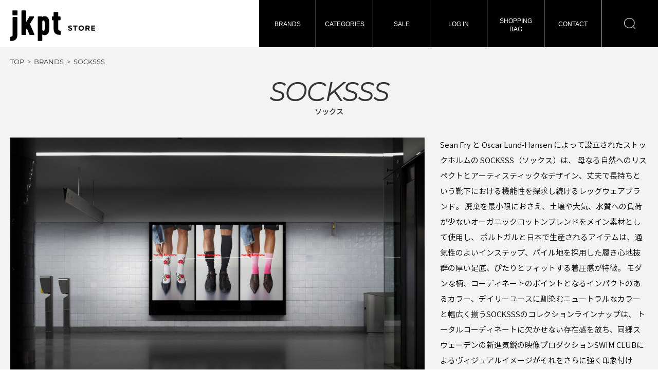

--- FILE ---
content_type: text/html; charset=UTF-8
request_url: https://store.jackpot1994.com/user_data/brand_detail?maker_id=184
body_size: 44597
content:
<!doctype html>
<html lang="ja">
<head prefix="og: http://ogp.me/ns# fb: http://ogp.me/ns/fb# product: http://ogp.me/ns/product#">
  <!-- Global site tag (gtag.js) - Google Analytics -->
  <script async src="https://www.googletagmanager.com/gtag/js?id=UA-12355605-6"></script>
  <script>
    window.dataLayer = window.dataLayer || [];
    function gtag(){dataLayer.push(arguments);}
    gtag('js', new Date());

    gtag('config', 'UA-12355605-6');
  </script>

    <meta charset="utf-8">
    <meta name="viewport" content="width=device-width, initial-scale=1, shrink-to-fit=no">
    <meta name="eccube-csrf-token" content="lfpUjoGexawa6EDtUjGRMLoICvrQa0KQ2gwo33z--r4">


  <title>JKPT STORE / SOCKSSS</title>
                
    <link rel="stylesheet" href="/html/template/jackpot/assets/css/ress.css?v=4.0.2">

    <link rel="shortcut icon" href="/html/template/jackpot/assets/css/favicon.ico">
    <link rel="apple-touch-icon" href="/html/template/jackpot/assets/css/favicon.ico">
    <link rel="apple-touch-icon-precomposed" href="/html/template/jackpot/assets/css/favicon.ico">

    
            <link rel="stylesheet" href="/html/template/jackpot/assets/css/style.css?v=4.0.2">

            <link rel="stylesheet" href="/html/user_data/assets/css/customize.css">
    <script type="text/javascript" src="/html/template/jackpot/assets/js/jquery-3.1.1.min.js"></script>
    <script>
        $(function() {
            $.ajaxSetup({
                'headers': {
                    'ECCUBE-CSRF-TOKEN': $('meta[name="eccube-csrf-token"]').attr('content')
                }
            });
        });
    </script>
</head>

<body ontouchstart="" id="brand" class="other_page">

<div id="wrapper">
  <div  id="header-wrapper">
    <header>
                                                            <!-- ▼ヘッダー(商品検索・ログインナビ・カート) -->
                    <span class="header-logo">
    <a href="/">
        <svg version="1.1" id="レイヤー_1" xmlns="http://www.w3.org/2000/svg" xmlns:xlink="http://www.w3.org/1999/xlink" x="0px"
	 y="0px" viewBox="0 0 172.743 62.477" style="enable-background:new 0 0 172.743 62.477;" xml:space="preserve">
        <g>
          <g>
            <path class="st0" d="M117.588,39.928l1.364-1.635c0.945,0.779,1.936,1.274,3.136,1.274c0.944,0,1.515-0.375,1.515-0.989v-0.03
			c0-0.585-0.359-0.886-2.115-1.335c-2.115-0.54-3.479-1.125-3.479-3.21v-0.03c0-1.904,1.53-3.164,3.675-3.164
			c1.529,0,2.835,0.479,3.9,1.334l-1.201,1.74c-0.93-0.644-1.844-1.035-2.729-1.035c-0.886,0-1.351,0.405-1.351,0.915v0.03
			c0,0.689,0.45,0.915,2.265,1.38c2.131,0.555,3.33,1.319,3.33,3.149v0.03c0,2.085-1.59,3.255-3.855,3.255
			C120.452,41.607,118.848,41.053,117.588,39.928z"/>
            <path class="st0" d="M131.253,33.088h-3.195v-2.13h8.699v2.13h-3.194v8.369h-2.31V33.088z"/>
            <path class="st0" d="M138.963,36.238v-0.031c0-2.984,2.354-5.43,5.595-5.43c3.24,0,5.564,2.416,5.564,5.4v0.029
			c0,2.985-2.354,5.431-5.594,5.431C141.288,41.638,138.963,39.223,138.963,36.238z M147.708,36.238v-0.031
			c0-1.799-1.32-3.299-3.18-3.299c-1.859,0-3.15,1.47-3.15,3.27v0.029c0,1.801,1.32,3.301,3.18,3.301S147.708,38.037,147.708,36.238
			z"/>
            <path class="st0" d="M153.077,30.958h4.801c1.334,0,2.369,0.375,3.061,1.066c0.584,0.584,0.898,1.409,0.898,2.399v0.03
			c0,1.695-0.914,2.76-2.25,3.254l2.566,3.75h-2.701l-2.25-3.359h-1.814v3.359h-2.311V30.958z M157.727,36.058
			c1.125,0,1.77-0.6,1.77-1.485v-0.029c0-0.99-0.689-1.5-1.814-1.5h-2.295v3.015H157.727z"/>
            <path class="st0" d="M164.823,30.958h7.92v2.055h-5.625v2.13h4.949v2.055h-4.949v2.205h5.699v2.055h-7.994V30.958z"/>
          </g>
        </g>
        <path class="st0" d="M13.136,13.32H6.044c-0.678,0-1.227,0.549-1.227,1.222v35.601c0,2.702-0.838,3.524-3.594,3.524
	C0.55,53.667,0,54.22,0,54.894v6.354c0,0.68,0.55,1.228,1.224,1.228c3.041,0,6.24-0.297,9.039-2.457
	c2.758-2.09,4.099-5.191,4.099-9.476V14.542C14.361,13.869,13.811,13.32,13.136,13.32z"/>
        <path class="st0" d="M13.471,0.068H5.642c-0.675,0-1.225,0.549-1.225,1.228v7.825c0,0.679,0.55,1.227,1.225,1.227h7.829
	c0.676,0,1.226-0.549,1.226-1.227V1.297C14.696,0.617,14.146,0.068,13.471,0.068z"/>
        <path class="st0" d="M48.954,48.383l-8.977-20.689l8.424-13.436c0.236-0.379,0.25-0.855,0.033-1.243
	c-0.215-0.39-0.627-0.63-1.07-0.63h-7.429c-0.431,0-0.834,0.228-1.055,0.602l-6.62,11.197V1.227C32.261,0.55,31.712,0,31.037,0
	h-7.093c-0.676,0-1.227,0.55-1.227,1.227V48.87c0,0.675,0.551,1.226,1.227,1.226h7.093c0.675,0,1.224-0.551,1.224-1.226v-9.749
	l1.541-2.427l5.065,12.634c0.188,0.464,0.635,0.768,1.137,0.768h7.829c0.414,0,0.796-0.207,1.024-0.555
	C49.083,49.198,49.12,48.762,48.954,48.383z"/>
        <path class="st0" d="M69.708,11.984c-1.467,0-2.918,0.385-4.088,1.08c-0.219,0.121-0.463,0.285-0.714,0.476
	c-0.032-0.571-0.506-1.023-1.087-1.023h-6.826c-0.602,0-1.088,0.491-1.088,1.09v47.642c0,0.604,0.486,1.093,1.088,1.093h7.094
	c0.602,0,1.09-0.488,1.09-1.093V49.141c0.149,0.101,0.297,0.193,0.443,0.275c1.17,0.697,2.621,1.081,4.088,1.081
	c3.087,0,5.266-0.969,7.066-3.147c2.59-3.183,2.723-8.203,2.723-16.142c0-7.899-0.133-12.899-2.715-16.072
	C75.062,12.986,72.813,11.984,69.708,11.984z M69.382,41.076c-0.507,0.767-1.312,0.885-1.748,0.885
	c-0.672,0-1.299-0.213-1.639-0.549c-0.552-0.555-0.818-1.395-0.818-2.576V23.645c0-1.184,0.267-2.025,0.818-2.573
	c0.375-0.378,1.018-0.621,1.639-0.621c0.703,0,1.355,0.354,1.748,0.952c0.782,1.375,0.844,4.932,0.844,9.805
	C70.226,35.138,70.226,39.589,69.382,41.076z"/>
        <path class="st0" d="M102.601,48.87v-6.354c0-0.605-0.486-1.091-1.088-1.091c-2.79,0-3.93-1.061-3.93-3.662V20.117h3.796
	c0.602,0,1.087-0.488,1.087-1.09v-5.42c0-0.599-0.485-1.09-1.087-1.09h-3.796V4.576c0-0.604-0.488-1.092-1.09-1.092h-7.092
	c-0.602,0-1.09,0.488-1.09,1.092v7.941h-2.525c-0.6,0-1.088,0.491-1.088,1.09v5.42c0,0.601,0.488,1.09,1.088,1.09h2.525v18.049
	c0,4.24,1.295,7.318,3.967,9.426c2.812,2.183,6.104,2.37,9.234,2.37C102.114,49.962,102.601,49.475,102.601,48.87z"/>
      </svg>
    </a>
    </span>
    <div class="nav_area">
<nav>
  <ul class="header-nav">
    <li class="searchform_sp">
    <form method="get" class="searchform　" action="/products/list">
    <div class="ec-headerSearch__keyword">
        <div class="ec-input">
            <input type="search" name="name" maxlength="50" class="search-name" placeholder="キーワードを入力" value="" />
            <button class="ec-headerSearch__keywordBtn" type="submit">
            </button>
        </div>
    </div>
    </form>
    </li>
    <li class=""><a href="/user_data/brandlist">BRANDS</a></li>
    <li class=""><a href="/user_data/category_list">CATEGORIES</a></li>
    <li class="sale"><a href="/products/list?category_id=50">SALE</a></li>
    
              <li class=""><a href="https://store.jackpot1994.com/mypage/login">LOG IN</a></li>
    
    <li class=""><a href="/cart">SHOPPING<br>BAG</a></li>
    <li class=""><a href="/contact">CONTACT</a></li>
    <li class="search_link"></li>
  </ul>
<div class="searchformarea">
<form method="get" class="searchform" action="/products/list">
    <div class="ec-headerSearch__keyword">
        <div class="ec-input">
            <input type="search" name="name" maxlength="50" class="search-name" placeholder="キーワードを入力" value="" />
            <button class="ec-headerSearch__keywordBtn" type="submit">
            </button>
        </div>
    </div>
</form>
</div>  
</nav>
</div>
<div class="sp"><span></span><span></span><span></span></div>
        <!-- ▲ヘッダー(商品検索・ログインナビ・カート) -->

                                            </header>
  </div>
        
    <main class="main">
    <div class="content">
                              <!-- ▼重要なお知らせ -->
            <!--
<div class="notice">
    <dl>
        <dt>【年末年始の営業並びに配送に関しまして】</dt>
        <dd>
        平素は格別なるご高配を賜り厚く御礼を申し上げます。<br>
        年末年始の店舗営業並びに配送業務、お問い合わせの対応に関しまして下記の通りとなりますので、ご注文の際はご留意下さいますようお願い申し上げます。<br>
        業務休止期間につきましても24時間常時オーダーは承っておりますが、発送、お問い合わせ業務は4日から対応させていただきます。<br>
         <span style="color: #F00;">店舗営業に関しましては12月30日から1月3日までをお休みとさせていただきます。</span><br><br>
        <p style="border-top: 1px solid #FFF; padding: 5px;">
        2025-12-29 月 お問合せ、配送業務　通常営業<br>
        2025-12-30 火 お問合せ、配送業務　13:00迄<br>
        <span style="color: #F00;">
        2025-12-31 水 お問合せ、配送業務　休止<br>
        2026-01-01 木 お問合せ、配送業務　休止<br>
        2026-01-02 金 お問合せ、配送業務　休止<br>
        2026-01-03 土 お問合せ、配送業務　休止<br>
        </span>
        2021-01-04 日 お問合せ、配送業務　通常営業
        </p>
        </dd>
    </dl>
</div>
-->
        <!-- ▲重要なお知らせ -->

            
        <ul class="breadcrumb" itemscope="" itemtype="http://schema.org/BreadcrumbList">
    <li itemprop="itemListElement" itemscope="itemscope" itemtype="http://schema.org/ListItem">
        <a href="/" itemprop="item"><span itemprop="name">TOP</span></a>
        <meta itemprop="position" content="1">
    </li>
    <li itemprop="itemListElement" itemscope="itemscope" itemtype="http://schema.org/ListItem">
        <a href="/user_data/brandlist" itemprop="item"><span itemprop="name">BRANDS</span></a>
        <meta itemprop="position" content="2">
    </li>
    <li itemprop="itemListElement" itemscope="itemscope" itemtype="http://schema.org/ListItem">
        <span itemprop="name">SOCKSSS</a>
        <meta itemprop="position" content="3">
    </li>
</ul>

<div class="brand-text">
    <h1>SOCKSSS<span></span></h1>
    <div class="brand-dl">
      <div class="brand-image">
          <img src="/html/user_data/assets/img/maker/184.jpg" alt="SOCKSSS">
      </div>
      <div class="brand-d">
        <p></p>
      </div>
    </div>
    
<div class="brand-items">
  <div class="item-wrapper" ontouchstart="">
    <ul>
              
        <li>
          <a href="https://store.jackpot1994.com/products/detail/17705">
            <img loading="lazy"
                 src="/html/upload/save_image/0320171758_67dbcf36b7e38.jpg"
                 alt="TAVARUA">

                          <div class="item-data">
                                  <p class="sale">SALE</p>
                
                                  <p class="maker">SOCKSSS</p>
                                <p class="name">TAVARUA</p>

                                                                                
                                                    <p class="price">
                                          ￥6,380
                                        <br>
                    <span>↓</span>
                    <br>
                                          <span class="sale">￥3,850</span>
                                      </p>
                              </div>
                      </a>
        </li>
              
        <li>
          <a href="https://store.jackpot1994.com/products/detail/17706">
            <img loading="lazy"
                 src="/html/upload/save_image/0320171055_67dbcd8fc9d5e.jpg"
                 alt="HIDEAWAY">

                          <div class="item-data">
                                  <p class="sale">SALE</p>
                
                                  <p class="maker">SOCKSSS</p>
                                <p class="name">HIDEAWAY</p>

                                                                                
                                                    <p class="price">
                                          ￥6,380
                                        <br>
                    <span>↓</span>
                    <br>
                                          <span class="sale">￥3,850</span>
                                      </p>
                              </div>
                      </a>
        </li>
              
        <li>
          <a href="https://store.jackpot1994.com/products/detail/17703">
            <img loading="lazy"
                 src="/html/upload/save_image/0320170509_67dbcc35527c1.jpg"
                 alt="SOLAR ECLIPSE">

                          <div class="item-data">
                                  <p class="sale">SALE</p>
                
                                  <p class="maker">SOCKSSS</p>
                                <p class="name">SOLAR ECLIPSE</p>

                                                                                
                                                    <p class="price">
                                          ￥3,960
                                        <br>
                    <span>↓</span>
                    <br>
                                          <span class="sale">￥2,420</span>
                                      </p>
                              </div>
                      </a>
        </li>
              
        <li>
          <a href="https://store.jackpot1994.com/products/detail/17701">
            <img loading="lazy"
                 src="/html/upload/save_image/0320165955_67dbcafb73050.jpg"
                 alt="SNOW WHITE">

                          <div class="item-data">
                                  <p class="sale">SALE</p>
                
                                  <p class="maker">SOCKSSS</p>
                                <p class="name">SNOW WHITE</p>

                                                                                
                                                    <p class="price">
                                          ￥3,960
                                        <br>
                    <span>↓</span>
                    <br>
                                          <span class="sale">￥2,420</span>
                                      </p>
                              </div>
                      </a>
        </li>
              
        <li>
          <a href="https://store.jackpot1994.com/products/detail/17700">
            <img loading="lazy"
                 src="/html/upload/save_image/0320165606_67dbca164cb0e.jpg"
                 alt="IVORY TOWER">

                          <div class="item-data">
                                  <p class="sale">SALE</p>
                
                                  <p class="maker">SOCKSSS</p>
                                <p class="name">IVORY TOWER</p>

                                                                                
                                                    <p class="price">
                                          ￥6,930
                                        <br>
                    <span>↓</span>
                    <br>
                                          <span class="sale">￥4,180</span>
                                      </p>
                              </div>
                      </a>
        </li>
              
        <li>
          <a href="https://store.jackpot1994.com/products/detail/15339">
            <img loading="lazy"
                 src="/html/upload/save_image/1212173516_65781b4420fb0.jpg"
                 alt="MILK SHAKE">

                          <div class="item-data">
                                  <p class="sale">SALE</p>
                
                                  <p class="maker">SOCKSSS</p>
                                <p class="name">MILK SHAKE</p>

                                                                                
                                                    <p class="price">
                                          ￥6,600
                                        <br>
                    <span>↓</span>
                    <br>
                                          <span class="sale">￥2,640</span>
                                      </p>
                              </div>
                      </a>
        </li>
              
        <li>
          <a href="https://store.jackpot1994.com/products/detail/15340">
            <img loading="lazy"
                 src="/html/upload/save_image/1212174647_65781df76fe46.jpg"
                 alt="RUSTY">

                          <div class="sold-out"><p>SOLD OUT</p></div>
                      </a>
        </li>
              
        <li>
          <a href="https://store.jackpot1994.com/products/detail/14825">
            <img loading="lazy"
                 src="/html/upload/save_image/0918170743_6508054f49ba7.jpg"
                 alt="MARSHMALLOW">

                          <div class="item-data">
                                  <p class="sale">SALE</p>
                
                                  <p class="maker">SOCKSSS</p>
                                <p class="name">MARSHMALLOW</p>

                                                                                
                                                    <p class="price">
                                          ￥3,300
                                        <br>
                    <span>↓</span>
                    <br>
                                          <span class="sale">￥1,320</span>
                                      </p>
                              </div>
                      </a>
        </li>
              
        <li>
          <a href="https://store.jackpot1994.com/products/detail/14824">
            <img loading="lazy"
                 src="/html/upload/save_image/0918170729_65080541ea54c.jpg"
                 alt="ACID GRAPE">

                          <div class="item-data">
                                  <p class="sale">SALE</p>
                
                                  <p class="maker">SOCKSSS</p>
                                <p class="name">ACID GRAPE</p>

                                                                                
                                                    <p class="price">
                                          ￥3,300
                                        <br>
                    <span>↓</span>
                    <br>
                                          <span class="sale">￥1,320</span>
                                      </p>
                              </div>
                      </a>
        </li>
              
        <li>
          <a href="https://store.jackpot1994.com/products/detail/14823">
            <img loading="lazy"
                 src="/html/upload/save_image/0918163509_6507fdad22ee1.jpg"
                 alt="SCARLET">

                          <div class="item-data">
                                  <p class="sale">SALE</p>
                
                                  <p class="maker">SOCKSSS</p>
                                <p class="name">SCARLET</p>

                                                                                
                                                    <p class="price">
                                          ￥14,960
                                        <br>
                    <span>↓</span>
                    <br>
                                          <span class="sale">￥5,940</span>
                                      </p>
                              </div>
                      </a>
        </li>
              
        <li>
          <a href="https://store.jackpot1994.com/products/detail/14822">
            <img loading="lazy"
                 src="/html/upload/save_image/0918170843_6508058ba5b13.jpg"
                 alt="PHANTOM">

                          <div class="item-data">
                                  <p class="sale">SALE</p>
                
                                  <p class="maker">SOCKSSS</p>
                                <p class="name">PHANTOM</p>

                                                                                
                                                    <p class="price">
                                          ￥14,960
                                        <br>
                    <span>↓</span>
                    <br>
                                          <span class="sale">￥5,940</span>
                                      </p>
                              </div>
                      </a>
        </li>
              
        <li>
          <a href="https://store.jackpot1994.com/products/detail/13942">
            <img loading="lazy"
                 src="/html/upload/save_image/0315144651_64115bcb42369.jpg"
                 alt="CASINO">

                          <div class="item-data">
                                  <p class="sale">SALE</p>
                
                                  <p class="maker">SOCKSSS</p>
                                <p class="name">CASINO</p>

                                                                                
                                                    <p class="price">
                                          ￥4,290
                                        <br>
                    <span>↓</span>
                    <br>
                                          <span class="sale">￥1,760</span>
                                      </p>
                              </div>
                      </a>
        </li>
              
        <li>
          <a href="https://store.jackpot1994.com/products/detail/13941">
            <img loading="lazy"
                 src="/html/upload/save_image/0315144303_64115ae7f0483.jpg"
                 alt="SUCCESS">

                          <div class="item-data">
                                  <p class="sale">SALE</p>
                
                                  <p class="maker">SOCKSSS</p>
                                <p class="name">SUCCESS</p>

                                                                                
                                                    <p class="price">
                                          ￥4,290
                                        <br>
                    <span>↓</span>
                    <br>
                                          <span class="sale">￥1,760</span>
                                      </p>
                              </div>
                      </a>
        </li>
              
        <li>
          <a href="https://store.jackpot1994.com/products/detail/13940">
            <img loading="lazy"
                 src="/html/upload/save_image/0315130759_6411449fa175f.jpg"
                 alt="IVY">

                          <div class="item-data">
                                  <p class="sale">SALE</p>
                
                                  <p class="maker">SOCKSSS</p>
                                <p class="name">IVY</p>

                                                                                
                                                    <p class="price">
                                          ￥4,290
                                        <br>
                    <span>↓</span>
                    <br>
                                          <span class="sale">￥1,760</span>
                                      </p>
                              </div>
                      </a>
        </li>
              
        <li>
          <a href="https://store.jackpot1994.com/products/detail/13939">
            <img loading="lazy"
                 src="/html/upload/save_image/0315130546_6411441aa987a.jpg"
                 alt="ROSEBUSH">

                          <div class="item-data">
                                  <p class="sale">SALE</p>
                
                                  <p class="maker">SOCKSSS</p>
                                <p class="name">ROSEBUSH</p>

                                                                                
                                                    <p class="price">
                                          ￥6,270
                                        <br>
                    <span>↓</span>
                    <br>
                                          <span class="sale">￥2,530</span>
                                      </p>
                              </div>
                      </a>
        </li>
              
        <li>
          <a href="https://store.jackpot1994.com/products/detail/13756">
            <img loading="lazy"
                 src="/html/upload/save_image/0302111813_64000765ceb14.jpg"
                 alt="PURPLE RAIN">

                          <div class="item-data">
                                  <p class="sale">SALE</p>
                
                                  <p class="maker">SOCKSSS</p>
                                <p class="name">PURPLE RAIN</p>

                                                                                
                                                    <p class="price">
                                          ￥4,290
                                        <br>
                    <span>↓</span>
                    <br>
                                          <span class="sale">￥1,760</span>
                                      </p>
                              </div>
                      </a>
        </li>
              
        <li>
          <a href="https://store.jackpot1994.com/products/detail/13757">
            <img loading="lazy"
                 src="/html/upload/save_image/0302111803_6400075b22a1d.jpg"
                 alt="SANGRIA SUNSET">

                          <div class="item-data">
                                  <p class="sale">SALE</p>
                
                                  <p class="maker">SOCKSSS</p>
                                <p class="name">SANGRIA SUNSET</p>

                                                                                
                                                    <p class="price">
                                          ￥4,290
                                        <br>
                    <span>↓</span>
                    <br>
                                          <span class="sale">￥1,760</span>
                                      </p>
                              </div>
                      </a>
        </li>
              
        <li>
          <a href="https://store.jackpot1994.com/products/detail/13779">
            <img loading="lazy"
                 src="/html/upload/save_image/0302111751_6400074f28317.jpg"
                 alt="TOWELIE">

                          <div class="item-data">
                                  <p class="sale">SALE</p>
                
                                  <p class="maker">SOCKSSS</p>
                                <p class="name">TOWELIE</p>

                                                                                
                                                    <p class="price">
                                          ￥4,290
                                        <br>
                    <span>↓</span>
                    <br>
                                          <span class="sale">￥1,760</span>
                                      </p>
                              </div>
                      </a>
        </li>
              
        <li>
          <a href="https://store.jackpot1994.com/products/detail/13778">
            <img loading="lazy"
                 src="/html/upload/save_image/0302111738_6400074283ce4.jpg"
                 alt="TERRY TIBBS">

                          <div class="item-data">
                                  <p class="sale">SALE</p>
                
                                  <p class="maker">SOCKSSS</p>
                                <p class="name">TERRY TIBBS</p>

                                                                                
                                                    <p class="price">
                                          ￥4,290
                                        <br>
                    <span>↓</span>
                    <br>
                                          <span class="sale">￥1,760</span>
                                      </p>
                              </div>
                      </a>
        </li>
          </ul>
  </div>
</div>

</div>
<div id="detail-xml" style="display:none;">
<?xml version="1.0" encoding="UTF-8"?>
<brands>
	<brand>
        <id>6</id>
        <nameEn>CARHARTT WIP</nameEn>
        <nameJp>カーハートワークインプログレス</nameJp>
        <description>
            アメリカ ミシガン州 デトロイト発祥。 120年以上の歴史を持つワークウェアブランドcarhartt(カーハート)。 
			伝統のワークブランドを別の角度から捉えていったヨーロッパラインの”WORK IN PROGRESS”。
			ワークウェアの概念を打ち破ったそのスタイリッシュなデザインはヨーロッパのストリートシーンに多大な影響をあたえ、
			ヨーロッパのトレンドに支持され、ここ数年の間にアメリカで展開される従来からの定番ワークウェアラインを
			凌ぐスタイルを確立しました。HIP HOPファッションの歴史においても外す事の出来ない歴史あるブランドです。
        </description>
    </brand>
	<brand>
        <id>31</id>
        <nameEn>VANS</nameEn>
        <nameJp>バンズ</nameJp>
        <description>
            1966年の創業以来変わらず愛されているVANSの『オリジナル』USライン。
　シンプルでありながらスケーターやサーファー達を虜にし、今ではジャンルを問わず世界中の様々な人々に履き続けられている。アメリカンカジュアルの必須アイテムと入っても過言ではないスニーカーはジャンル問わず様々なファッションシーンから注目を得ています。
        </description>
    </brand>
	<brand>
        <id>79</id>
        <nameEn>OUR LEGACY</nameEn>
        <nameJp>アワーレガシー</nameJp>
        <description>
            OUR LEGACYはJOCKUM HALLIN、CHRISTOPHER NYING、RICHARDOS KLAREN
			によって2005年に北欧・スウェーデンにて創設され、現在ではTRES BIEN SHOPやGOODHOODを筆頭に
			全世界300を超えるショップにて展開される北ヨーロッパ圏を代表するメンズウェア・ブランドです。
			”LEGACY = 遺産” の名の通りイタリアやポルトガル、日本など、土地土地の伝統的なファブリックとテーラリングをブランドの中心に据え、
			タイムレスなコレクションを提唱。テクスチャーに富んだシャツや細やかなディテールが美しいスウェットやニット、
			機能性に優れたアウターなど時代に左右される事ない実用的かつスタイリッシュなプロダクトを通して従来の北欧ファッションの
			ミニマリズムに“味わい”を加えたネクストレベルのカジュアルウェアを提案しています。	
			
        </description>
    </brand>
	<brand>
        <id>83</id>
        <nameEn>P.A.M. / PERKS AND MINI</nameEn>
        <nameJp>パム / パークスアンドミニ</nameJp>
        <description>
            「パム(P.A.M.)」はオーストラリアのファッションブランド。
			2000年にミーシャ・ホレンバック(Misha Hollenback)とショーナ(Shauna T.)の二人でスタート。
			ブランド名の「P.A.M.」は、ミーシャのタグネームである「PERKS」とショーナのニックネームである「AND MINI」の頭文字から決められた。
			架空の国“Forever never land”への逃避行をブランドコンセプトにしている。<br><br>A POSITIVE MESSAGE by P.A.M. + Cali Thornhill DeWitt<br>
			A POSITIVE MESSAGEは、Positive Messages Online Platformの最新の投稿をグラフィックに昇華し、環境に配慮した衣類やアップサイクルした商品、ブランケットから料理本に至るまで幅広いアイテムを展開。			
        </description>
    </brand>
	<brand>
        <id>88</id>
        <nameEn>OAMC</nameEn>
        <nameJp>オーエーエムシー</nameJp>
        <description>
            Supreme(シュプリーム)のヘッドデザイナーであったLuke Meier (ルーク・メイヤー)が中心となり、
			ミラノ・ロサンゼルス・東京など世界各都市の仲間たちとスタートさせました。
			歴史のあるワークウェアの実用性と現代の技術を駆使したオリジナル素材やパーツを組み合わせ、モダンで構築的なコレクションを展開。
			パリのcolette(コレット)、ロサンゼルスのUNION(ユニオン)などの名だたるセレクトショップが取扱う注目のブランドです。
			
        </description>
    </brand>
	<brand>
        <id>90</id>
        <nameEn>AURALEE</nameEn>
        <nameJp>オーラリー</nameJp>
        <description>
            オーラリー(AURALEE)はデザイナー、岩井良太が2015年春夏コレクションよりスタートした日本のファッションブランド。
			カットソー、ニット、布帛にわたり、素材作りからデザインと考え、高い技術に裏打ちされた日本屈指の生産背景で作り込んだ素材にこだわります。
			そんな素材それぞれの個性を十分に活かし、決して気取らず、毎日着ることに適した、上質な軽さを感じられる洋服を提案しています。			
			
        </description>
    </brand>
	<brand>
        <id>99</id>
        <nameEn>EYTYS</nameEn>
        <nameJp>エイティーズ</nameJp>
        <description>
            エイティーズは世界が好況に沸いた時代に生を受け、90年代のストリートカルチャーを謳歌し、
			あらゆること・ものを消費してきた、いわゆる「ジェネレーションY」世代のマックスとジョナサンが手掛ける
			スウェーデン・ストックホルム発のユニセックススニーカーブランドです。
			マックスはファビアン・バロン(Fabien Baron)やアクネ(Acne)で、またジョナサンは金融業界でキャリアを積みました。
			Eytysのスニーカーの最大の特徴はプロポーションです。機能性、合理性を追求し、普遍的なデザインを提唱したモダニズム建築のように、
			耐久性に優れたソールを組み合わせプロダクト主義に則り導き出された完璧な一足を追求しています。
			
        </description>
    </brand>
	<brand>
        <id>105</id>
        <nameEn>Libertin / DUNE</nameEn>
        <nameJp>リベルタン / デューン</nameJp>
        <description>
            1993年に創刊された『DUNE (デューン)』。2008年の33号までの15年間、徹底したクオリティーと妥協のない姿勢で制作されてきた同誌。
			その後、2011年よりそのスピリットを継承した形で『Libertin DUNE (リベルタン / デューン)』誌が誕生。
			-メイド・イン・ジャパン-の雑誌として制作され、国内外から高い評価を得ていた「DUNE」。
			新しく「Libertin＝放蕩者・道楽者」という意味が加わり、よりカルチャー要素の強いファッションアートマガジンとしてスタートを切る。
			
        </description>
    </brand>
	<brand>
        <id>108</id>
        <nameEn>SECOND/LAYER</nameEn>
        <nameJp>セカンドレイヤー</nameJp>
        <description>
            2012年よりLos AngelsのVenice地区を拠点に活動行うSECOND/LAYER。Anthony FrancoとJoshua Willis、Jacob Willis兄弟の3名で構成される同ブランドは
			テーラリングを重視したストリートウェアのプロダクツを展開。スケーターブランドとしては珍しくモードな雰囲気を漂わせるウェアの数々はメキシコの不良スタイルである
			チカーノからインスパイアされた新たなアプローチが伺える。ウェアの製造のほとんどをイタリア、ポルトガルで行い、上質なマテリアルと計算されたシルエットにより、
			デイリーウェアでありながら、ミニマルかつエレガントな仕様に仕上がっている。
			
        </description>
    </brand>		
	<brand>
        <id>109</id>
        <nameEn>ADIEU PARIS</nameEn>
        <nameJp>アデュー</nameJp>
        <description>
            2012年、ADIEVはパリにて、イザベル・ゲドンとベンジャミン・キャロンの二人により立ち上げられました。
			イザベルはギ・ラロッシュ、イブサンローランにて経験を積み、一方ベンジャミンはダンヒルにてハンドメイドのコレクションを手掛けていました。
			そんな二人の感性が融合したシューズは、50年代のクラシックでエレガントなデザインに、70s-80sのブリティシュパンクのストリートエッセンスが落とし込まれます。			
			
        </description>
    </brand>
	<brand>
        <id>113</id>
        <nameEn>JACKPOT</nameEn>
        <nameJp>ジャックポット</nameJp>
        <description>
            exclusive stuff for jackpot
			
        </description>
    </brand>
	<brand>
        <id>118</id>
        <nameEn>032c MAGAZINE</nameEn>
        <nameJp>ゼロスリーツーシー マガジン</nameJp>
        <description>
            032Cはジャーナリスト兼クリエイティブディレクターのJoerge Koch(ヨルグコッホ)によって2001年ベルリンにて創刊。
			ファッション、アート、政治に至るまで時代の流れを幅広い視点でとらえたコンテンポラリーカルチャーマガジンになります。
			またGosha Rubchuinskiy,　Raf Simons, Sade, Arthur Russell等をフューチャーしたMaria Koch(マリアコッホ)が手掛ける雑誌と連動したアパレルラインも只今注目を集めている。			
			
        </description>
    </brand>
	 <brand>
        <id>128</id>
        <nameEn>MARNI</nameEn>
        <nameJp>マルニ</nameJp>
        <description>
            Marniは1994年に創設された高級ブランドです。形式に囚われすぎない自由な発想。
			型破りで巧妙なMarniのデザインは、厳格なグラフィックという意表を突くビジュアル・ランゲージで個性を称えています。
			その美の規範の特徴は、素材や色使いに対する実験的なアプローチと、プリントやフォルムの組み合わせ方に表れる独自のセンスです。
			Marniが生み出す独特なエレガンスは、無限に広がる可能性であり、いつもアートな世界とのクリエイティブな対話を忘れないアバンギャルドなライフスタイルを意味します。
			2016年、新クリエイティブディレクターにフランチェスコ・リッソを迎え、そのフレッシュな才能と共にMarniの歴史の新しい一幕が始まりました。
			
        </description>
     </brand>
	 <brand>
        <id>129</id>
        <nameEn>DUST MAGAZINE</nameEn>
        <nameJp>ダストマガジン</nameJp>
        <description>
            2010年にベルリンとロンドンを拠点にスタートしたインディペンデントマガジン。
			あらゆるものが規制された現代において成文化されていないニュージェネレーションのピュアな側面に興味を持ち、
			ユースの領域の探求をメインテーマに掲げている。
			エディトリアルチームの今日までに研ぎ澄まされた独自の審美眼で、後世に残すべき文化的価値のある物質をマガジンというビッグマーケットにおいて、
			創造することをDUST MAGAZINEは目指している。
			
        </description>
     </brand>
	 <brand>
        <id>132</id>
        <nameEn>MASSES MAGAZINE</nameEn>
        <nameJp>マセスマガジン</nameJp>
        <description>
            2013年にパリを拠点にスタートしたメンズファッションフォトマガジン、「MASSES MAGAZINE」。
			毎号複数のコントリビューターを迎え、ファッションフォトの枠を飛び越え、読み手の五感にダイレクトに揺さぶりをかける独自性の高いフォトストーリーを掲載する。
			従来のファッションマガジンとは異なり、紙面上から一切のキャプションを排除し、
			作品そのものに意識を向けさせるアプローチでファッションフォトの持つ可能性を拡張させるプラットフォームを形成している。
			
        </description>
     </brand>
	 <brand>
        <id>133</id>
        <nameEn>WALES BONNER</nameEn>
        <nameJp>ウェールズ ボナー</nameJp>
        <description>
            デザイナーGRACE WALES BONNERがセントラル・セント・マーチンズの卒業後、2015秋冬ロンドンコレクションでデビュー。
			ブリティッシュファッションアワードのメンズウェアデザイナー賞を受賞、翌2016年にはLVMHプライズのグランプリに輝きます。
			「黒人のセクシャリティー」や、「マスキュリンな身元」をインスピレーションに、ヨーロッパとアフリカのテイストを合わせたラグジュアリーなハイブリッドスタイルでそのニュアンスを表現しています。
			
        </description>
     </brand>	 
	 <brand>
        <id>134</id>
        <nameEn>NOON GOONS</nameEn>
        <nameJp>ヌーングーン</nameJp>
        <description>
            デザイナーKurt Narmoreがカリフォルニアを拠点に活動するストリートウェアブランド。
			80年代のUSハードコア、スケート、サーフカルチャー等のLAユースカルチャーに根差したプロダクトクリエイションを展開します。
			全てのアイテムがカリフォルニアで生産されていることもブランドの特徴の一つです。
			
        </description>
     </brand>	 
	 <brand>
        <id>135</id>
        <nameEn>IIUVO</nameEn>
        <nameJp>アイイーボ</nameJp>
        <description>
            Tomi Ahmed( トミ アーメッド ) と Leo Gibbon( レオ ギボン ) の二人の出会いからフレグランスブランド IIUVO は誕生しました。
			元フットボールプレーヤーの Tomi、フローリストとインテリアデザイナーの両親を持つ Leo。
			異なるバックグラウンドを持つ二人は、芳香の持つ多様性、先導性に導かれ、
			2015 年に “AJON” “EMMIE” “WOODGRAN”自身の人生の中に残る鮮明な嗅覚の記憶から 3 つのキャンドルコレクションを発表しました。
			二人は芳香についてこのように示唆します。
			『 “感情の喚起”　“未来の創造”　“記憶への回帰”　“芸術への道標”　芳香が持つ先導性が私たちを魅了し続けてきました。
			過去と未来、機能と審美といった一見相反する概念の合致点を導き出してくれます。』
			2016 年には、現代アーティストの Stefan Brüggemann とのコラボレーションによるキャンドル “BULLSHIT” をコレクションに加え、
			IIUVO としての新しい芳香の概念を提案し、世界各国の厳選された百貨店、コンセプトストアからの評価を確立しました。
			ブランド名の由来について、彼らはこう語ります。
			『助けること (to assist)、喜ばせること (to delight)、満足させること (to gratify)、の意味を持つラテン語の “iuvō” .
			この動詞のもつ意味は、単純な概念ではありますが、私たちにとってとても大きな意義が込められています。』
			IIUVO のフレグランスコレクションは、“IIUVO (iuvō)” の精神のもと、物語が顔を出すまで丹念に幾度も香りを重ね、時間をかけ創造されます。
			
        </description>
     </brand>
	 <brand>
        <id>136</id>
        <nameEn>AETA</nameEn>
        <nameJp>アエタ</nameJp>
        <description>
            アエタ(Aeta)は2015年に設立された日本のバッグブランド。
			様々な国や地域に赴き、現地での一期一会を形にする。そこから分かる通り、ブランド名の”Aeta”の語源は日本語の「逢えた」から来ている。
			一つ一つの出逢いを大切にするという想い。それは、素材、職人など様々な出逢いを示すものである。
			
        </description>
     </brand>
	 <brand>
        <id>139</id>
        <nameEn>YARDSALE SKATEBOARDS</nameEn>
        <nameJp>ヤードセール</nameJp>
        <description>
            Daniel Kreitemが2013年に立ち上げたLONDONのスケートカンパニー - YARDSALE -。
			SLAM CITY SKATESを筆頭にSUPREME LONDON, SUPREME PARIS等でも展開されるユーロスケートシーン注目のニューカマー。
			80sレトロフューチャーなビジュアルで独自の世界観を提案しています。アート感覚にも長けたセンスの良いプロダクトはもちろん、スケートムービーも必見！
			今後スケートの枠を超えたカタチで注目を集めて行くであろうブランドです。				
        </description>
     </brand>
	 <brand>
        <id>143</id>
        <nameEn>LEMAIRE</nameEn>
        <nameJp>ルメール</nameJp>
        <description>
            Christophe Lemaire（クリストフ・ルメール）とSarah-Linh Tran（サラ＝リン・トラン）率いるLEMAIREは、コスモポリタンで洗練され、豊かなインスピレーションを感じさせるタイムレスなスタイルを提案しています。上質な素材を厳選し、日常着としてデザインされたワードローブは、多様な組み合わせを可能にし、しなやかなシルエットとソフトなカラーパレットは、ニュートラルでアースカラー、そして落ち着いた色合いを特徴としている。LEMAIREのアウトフィットは、時間をかけて自在にリスタイルされ、アクセントを加えることができます。
アジアの伝統的な衣服から取り入れた要素には、深いポケット、洗練されたデザインのものがあり、完璧なシルエットを持つ衣服は、平穏で自信に満ちた生活のための隠れ家としての象徴となっています。ワークウェアや実用的な衣服は、実用性と堅牢な仕上げをもたらし、長く愛用されるワードローブの一部となります。すべてのコレクションは、LEMAIREのオフィスとフラッグシップストアがあるパリの中心部、マレ地区で考案され、製作されています。		
        </description>
     </brand>
	 <brand>
        <id>149</id>
        <nameEn>HENDER SCHEME</nameEn>
        <nameJp>エンダースキーマ</nameJp>
        <description>
            身体的、生物学的に性差を示すセックスに対して、ジェンダーとは、社会的、文化的な性差を意味する。
			Hender Scheme(エンダースキーマ)ではセックスによる性差を尊重しながらも、
			身なりにおいてジェンダーを介することなく、人間の経験や環境によって構造化されたジェンダースキーマを超越した概念を提唱する。
						
        </description>
     </brand>
	 <brand>
        <id>150</id>
        <nameEn>BRAIN DEAD</nameEn>
        <nameJp>ブレインデッド</nameJp>
        <description>
            Brain Dead はKyle Ng ( カイル・イン) とEd David ( エド・デイヴィス) によって生み出されたLA のアート・クリエイティブ集団。
			ポストパンク、スケートボードアンダーグランドコミックなどのサブカルチャーからインスピレーションを受けてデザインに落とし込んでいる。
			音楽、カルチャー、ファッション、アートがクロスオーバーするインディペンデントブランド。
			メッセージ性の強いグラフィックTシャツは、ストリートウェアブランドの中でも突出した存在となっている。
			近年、DOVER STREET MARKETとのカプセルコレクションやVANSとのコラボレーションを発表している。
						
        </description>
     </brand>	 
	 <brand>
        <id>151</id>
        <nameEn>RIER</nameEn>
        <nameJp>リア</nameJp>
        <description>
            2018 年、アンドレアス・ステイナーによってRIER は設⽴されました。
			歴史、⽂化、伝統が交差する⾃然豊かな南チロル地⽅、オーストリアとイタリアに跨るドロミーティがステイナーの⽣まれ故郷です。
			南チロル地方の伝統的生活様式の中に脈々と受け継がれる美学、そして現代の大都市生活におけるアティチュード、RIER はその狭間に継続的な変化を施します。
			そしてRIER独自の様式的基盤を元にしたプロセスを通じ、⾃然、伝統、⼯芸、職⼈技術を賛美します。
						
        </description>
     </brand>
     <brand>
        <id>152</id>
        <nameEn>ALL BLUES</nameEn>
        <nameJp>オールブルース</nameJp>
        <description>
フレデリック・ナトホルストとジェイコブ・スカラッゲによって2010 年にストックホルムで設立されたユニセックスジュエリーブランド。
「オール・ブルース」のジュエリーは、すべてリサイクルされたスターリングシルバー(925)又は18カラットのゴールドを用い、ストックホルムの職人達が手作業で制作している。
シンプルながらも洗練され、詩的で独創的なデザインが特徴。
        </description>
     </brand>
     <brand>
        <id>154</id>
        <nameEn>THE OVERSEA</nameEn>
        <nameJp>ザオーバーシー</nameJp>
        <description>
サロンの名前はNYのThe Journal Magazine 編集長 Michaelが命名。NYから東京へ海を渡って戻って来たと言う意味と OVER SEE(親が子を見守る) という意味が込められている。
SHIZENのコンセプトをベースにNEW YORK x 東京の世界を再現。2005年11月、NY イーストビレッジのアルファベットシティにSHIZENがオープン。
2008年6月、東京 表参道にTHE OVERSEAオープン。2012年10月、BROOKLYN のウイリアムズバーグにSHIZEN BROOKLYNをオープン。
サロンワークを活動の中心としながら The Journal、Tim Barber、Kathy Lo、Julia Burlingham、Richard Kern、Peter Miles、Leigh Johnson、新田桂一、Kazumi Asamura Hayashi 、
Opening Ceremony、 IDOL、 東京とNYのカルチャーシーンのアイコンとコラボレートしフォトブックやアートピースを作成。セミナー、ショー、国内外のマガジンなどでヘアメイクを手がける。
        </description>
     </brand>
	 <brand>
        <id>155</id>
        <nameEn>ERNEST W. BAKER</nameEn>
        <nameJp>アーネストダブルベーカー</nameJp>
        <description>
            2016年にアメリカとポルトガルのデザイナー、リード・ベイカーとイネス・アモリムによって設立されました。
			60年代のデトロイトにて活躍した広告マンでありリードの祖父にあたるアーネスト・W・ベイカーの名をそのままブランド名に冠しています。
			Haider Ackermann、Yang Li、Wooyoungmiで経験を積み、当時のアーネストのクローゼットから取られたように感じる古典的な衣服を再解釈することを意図しており、
			ヨーロッパの優雅さと、古き良きアメリカの素朴さを融合させています。どこか懐かしさを感じながらも、決して古臭くないモダンな男性像を表現しています。　						
        </description>
     </brand>
	 <brand>
        <id>156</id>
        <nameEn>GR10K</nameEn>
        <nameJp>ジーアールテンケー</nameJp>
        <description>
            GR10Kは明確な目的と耐性を有するさまざまなユニフォームを再構築し、現在のファッションの市場に対して斜視的アプローチを取るアノニマスなグループです。
			1925年以来、労働集約的な産業や軍事部門向けの制服を生産してきたイタリアの工場、Grassi Alfredo SPAの分派グループとして機能しています。
			GR10Kは分散型のクリエイティブ集団として、建築、産業デザイン、キュレーション、アート、写真などの分野からメンバーを構成し、
			ファッションにおける現代的な意味や持続可能な生産の新しい手段をプラットフォーム化しています。
			現代のメディア、建築、経済を活用して機能的な「シェル」としてのプロダクトを提供し、異なる業種で起きている事象をファッションの市場にフィードバックします。
			私たちは逆説的にファッションの習慣から離脱し、独自の美学を追求しています。
			イタリア北部の軍用、作業服、制服、衣料品の工場のファッションの副産物として設立されました。
			GR10Kは、ファッションが明確な成功なく絶えず模倣しようとする生地や作業服の応用を収集し、活用するチャンネルとして機能します。
			GR10Kは2つの言葉の組み合わせです。GRはプロジェクトの起源となる制服工場を指し、そこで最も生産されたパンツのスタイルコード10,000を意味します。			
        </description>
     </brand>
	 <brand>
        <id>157</id>
        <nameEn>FUCKING AWESOME</nameEn>
        <nameJp>ファッキンオーサム</nameJp>
        <description>
		90年代のNYスケートシーンを牽引してきたプロスケーターJason Dill/ジェイソン・ディルとAnthony Van Engelen/アンソニー・ヴァン・イングレンそして、フォトグラファーMike Piscitelli/マイク・ピスチテッリによって2003年に設立されたスケートボードカンパニー。メンバーは他にDylan Rieder、Gino Iannucci、Tyshawn Jones、Nakel Smith、Sage Elesser、Sean Pablo等シーンを代表するライダーが名を連ねる注目のスケートブランドです。
        </description>
     </brand>
	 <brand>
        <id>158</id>
        <nameEn>STACKS</nameEn>
        <nameJp>スタックス</nameJp>
        <description>
		WHAT WE FELT WAS TIGHT THROUGH WHAT WE'VE SEEN ARE EDITED AND RE-PRESENTED AS "stacks".
        </description>
     </brand>
	 <brand>
        <id>160</id>
        <nameEn>PHIPPS</nameEn>
        <nameJp>フィップス</nameJp>
        <description>
		アメリカ人デザイナーのスペンサーフィップスによって2017年に設立。創作の根本には自然界への尊敬と好奇心があり、持続可能な製造プロセスを念頭に置いた洋服作りを行っております。
		これまでにMarc Jacobs や Dries Van Notenなどの一流メゾンブランドで経験を積み、2019年にはLVMHのファイナリストにも選出され、誠実な物作りと共に着実に前進しています。
		昨今の流行ともいえるサスティナビリティというワードに違和感を持ち、フィップス自身が自然を愛することから真に環境意識とスタイルが共存したクリエイションを提示します。
		ブランドを通して新しい価値観を提示し、ブランドコンセプトに共鳴する人々と共に、現代社会にとっての正しい道を示していきます。
        </description>
     </brand>
	 <brand>
        <id>161</id>
        <nameEn>EDEN POWER CORP</nameEn>
        <nameJp>エデンパワーコープ</nameJp>
        <description>
		Isaac Larose と Florence Provencher Proulx のカップルによって設立された EDEN Power Corp。
		大気汚染や環境破壊による地球環境の悪化を受け、自分たちの未来に対して責任を持ち、すべてのコレクションはリサイクル可能な素材で製作。
		30秒以内に無害に溶解する大豆ベースのインクを使用してのプリントや、木材パルプと塩で作られた水溶性の吊り下げタグなど、持続可能なアプローチを大切にしています。
		またアイテムが売れる毎に5本の木を植える、エデンの森林再生プロジェクトなどもプロジェクトの一環として進めており、ブランドを通して人と環境にとってのより良いエネルギーを生み出し、
		促進させることでバランスの取れた循環型社会の形成を目指しています。
        </description>
     </brand>
	 <brand>
        <id>162</id>
        <nameEn>A.P.C.</nameEn>
        <nameJp>アーペーセー</nameJp>
        <description>
		A.P.C.は1987年にフランスでJean Touitouが設立。
		A.P.C.とはAtelier de Production et de Créationの略であり、その名の通りクリエーションとプロダクションが共存する重要性を唱えています。
		デザイナー自身が仕事を日常生活に根ざした芸術表現だと捉えており、他にはないミニマルな美意識を内包したリアルクローズが大きな魅力の一つ。
		ブランドのコレクションには、ある種のサブカルチャーへの傾倒が見られ、これらの要素を複合して多面性のある深いモノづくりへと昇華しています。
		創立当初から大黒柱として手掛ける日本製ローデニムはカルト的ステータスを確立し、単なるアパレルブランドから人々のワードローブの必需品となる「ライフウェア」と成り得る高いポテンシャルを持っています。
        </description>
     </brand>
	 <brand>
        <id>163</id>
        <nameEn>IDEA BOOKS LTD.</nameEn>
        <nameJp>アイディアブックス</nameJp>
        <description>
		IDEA BOOKS (アイディア・ブックス)は、ファッションエディター、フォトグラファーのAngela Hill (アンジェラ・ヒル)と映像、音楽アーティストのDavid Owen (デイビッド・オーウェン)
		が設立したロンドンのアポイント制ヴィンテージブックストア。
		二人の古書に対する情熱が貴重な発見を共有するプラットフォームとしてIDEAは成り立ちます。
		最近ではヴィンテージブックのみの販売に留まらず、世界的な映画監督Wim Wenders(ヴィム・ヴェンダース)とのアパレルアイテムのリリース、
		人気フォトグラファーAlasdair McLellan(アラスデア・マクレラン)やCollier Schorr(コリエ・ショア)達とファッションブランドの写真集を出版したりとカルチャーキュレーターとしても目覚ましい活躍ぶりを見せています。
        </description>
     </brand>	 
	 <brand>
        <id>164</id>
        <nameEn>SCHNAYDERMAN'S</nameEn>
        <nameJp>シュナイダーマンズ</nameJp>
        <description>
		2012 年、Joel Urwitz とVictor Press は、世代を越えて愛されるシャツを創造すべく、⼆⼈のシャツへの想いを込めてドイツ語の姓で“仕⽴て屋”を意味する”SCHNEIDER” を冠した、SCHNAYDERMANʼS を設⽴しました。
		スウェーデンのストックホルムを拠点に活動する⼆⼈は、⼩さなウィークエンドショップからスタートします。
		“若い頃からシャツマニアなのです。スウェーデンには数多くのビジネスシャツのブランドが存在しますが、様々なシーンに対応できるもの、カジュアルなもの、そしてファッショナブルであるもの、どことなく何かが⾜りなかったのです。”
		 -共同創設者 Joel Urwitz-
		 2017 年 12 ⽉には、ストックホルムのファッションディストリクト(BIBLIOTEKSTAN)の中⼼地、コーヒーショップの跡地、⼈が⾏き交う場所に、建築家Andreas Bozarth Fornell との協業により初の路⾯店をオープンしました。
		 ストックホルムであれば誰でもが慣れ親しんでいる地下鉄中央駅のEgon Moller-Nielsens のベンチをインスピレーションにしたビスポークの象徴としての⼤理⽯のベンチ、
		 古き良き時代のクリーニング店を想わせるシルバーのハンギングラック、インダストリアルでミニマルな内装、エレメントのコンストラストをコンセプトにした店内は、モダンでありながら、
		 どこか懐かしさと暖かみを感じさせるSchnaydermanʼs のブランドフィロソフィーを映し出します。
		 共同創設者 Joel Urwitz とクリエイティブダイレクター Hampus Bernhoff は⾔います。
		 “Schnaydermanʼs のDNA は常にシャツです。昔からスウェーデンのモノ創りには⽋かせないエストニアの⼯場での⽣産、イタリア、そして⽇本の素材やマテリアル駆使し、品質に妥協せずモノ創りに向き合います。”
        </description>
     </brand>
	 <brand>
        <id>165</id>
        <nameEn>BROSKI</nameEn>
        <nameJp>ブロスキー</nameJp>
        <description>
		King Krule名義でミュージシャンとして活動するArchy Marshallとその友人であるElliott Hutchisonが立ち上げた共同プロジェクトとなる「Broski」。
		友人たちとのコミュニケーションの一つであるパブスポーツをキーワードに掲げ、彼らのコミュニティの則したクリエイティビティを刺激するプロダクトをデザインしている。
		Archy自身が描いたグラフィックからは先人達が築いた歴史へのリスペクトがあり、それらをニューエイジの彼らが再解釈した温故知新のアプローチが伺える。
		ルックのモデルとして登場するのはCosmo Pyke等サウスロンドンのミュージックシーンで活動する友人達が登場しており、ローカルな繋がりが垣間見える。
		実際にビリヤードやダーツのプレイヤーたちの間でも着用され、遊び感覚でのフレンドブランドとは異なり、目的意識を持ったブランドとなる。
        </description>
     </brand>	 
	 <brand>
        <id>166</id>
        <nameEn>ERNIE PALO</nameEn>
        <nameJp>アーニー パロ</nameJp>
        <description>
		ALLEGE/アレッジを手掛けるデザイナー山口亮が2021年に設立。
		リネン・コットン混のニットを始め、デニムブルゾン、デニムパンツ、レースシャツ等、ニュートラルなカラーリングでユニセックスなベーシックアイテムを展開する。
		スタートなる「edition 001」と題したデビューコレクションではデザイナーの嗜好を反映させたZEPTEPI/ゼプテピとのワインボトルポーチや、東京・代々木上原にあるフレンチビストロ兼ギャラリーAELU/アエルと共に、
		長野県上伊那郡でグラス工房を営むSTUDIO PREPA/スタジオプレパに別注したガラス作品 ”Solid Bowl”を発表。
		廃車のフロントガラスのみを原料としたリサイクルガラスを使用しており、光を通すと様々な表情を見せる。
		有機的なフォルムで、小物を置くなどボウルとしても使えるほか、日常に新しいリズムや気付きをもたらすオブジェとしての使用も提案する。
        </description>
     </brand>	
	 <brand>
        <id>167</id>
        <nameEn>RASSVET / PACCBET</nameEn>
        <nameJp>ラスベート</nameJp>
        <description>
		RASSVET/ラスベートは、ロシア人デザイナーのゴーシャ・ラブチンスキーとプロスケーターのトリア・ティタエヴ率いるスケーターコミュニティが2016年に立ち上げたスケートブランド。
		ブランド名は日本語で“夜明け”の意。ローンチ当初より、Gosha Rubchinskiy/ゴーシャ・ラブチンスキーを手掛けるゴーシャが手掛けた事で話題となり、
		スケートシーンのみならずファッションシーンからも高い注目を浴びる。2018年には、CARHARTT WIP/カーハート WIPとのコラボレーションを実施している。
        </description>
     </brand>
	 <brand>
        <id>168</id>
        <nameEn>LAST RESORT AB</nameEn>
        <nameJp>ラストリゾート エービー</nameJp>
        <description>
		2020年にスタートしたスウェーデン発のスケートシューズブランド「ラストリゾート・エービー」。
アートディレクターのSami Tolppi、Polar Skate Co.を手掛けるPontus Alvを筆頭に、
彼らの仲間でもあるDanielとMikeをパートナーに加えスタートしたインディペンデントブランド。
Last Resort ABのスピリットでもある細部への拘りは、徹底的なテストと開発等プロセス全体を通して組み込まれており、
大手シューズブランドメーカーの逆を行く独自のスタンスは、コアなスケートファンからも厚い信頼を得ている。
　　　</description>
     </brand>
	 <brand>
        <id>169</id>
        <nameEn>CARSERVICE</nameEn>
        <nameJp>カーサービス</nameJp>
        <description>
		カーカルチャーとファッションの融合を掲げ、自動車を取り巻く様々な文化からインスピレーションを受けたアイテムをローンチするプロダクトレーベル。
        </description>
     </brand>
	 <brand>
        <id>170</id>
        <nameEn>STOCKHOLM SURFBOARD CLUB</nameEn>
        <nameJp>ストックホルムサーフボードクラブ</nameJp>
        <description>
		サーフボードのシェイパーであり、デザイナーでもあるマンネ・グラッドとACNE STUDIOS / アクネ ストゥディオズ の創設者でありクリエイティブディレクターでもあるジョニー・ヨハンソンによって
		2019年に設立されたスウェーデン発の新しいサーフボード＆ウェアブランドです。
		アート、音楽、クラフトの中でのマンネの探求的なアプローチは、ジョニー・ヨハンソンを魅了し、ブランドのデザイナーとして一緒に働くためにマンネを招待してブランドの設立に至ります。
		サーフカルチャー、アート、ファッションの過去、現在、未来を一緒に探求するスペースを作るというアイデアの元、サーフボードシェイピングスタジオとワークショップを建築家クリスチャン・ハレロドと共同で設計したり、
		フォトグラファー、カッペル・カスプルジークがコレクションの撮影を手掛けたりと、ファッションとアートの世界でサーフィンを独自の角度から捉えようとする思いのもと、クラシックなサーフブランドを再発明しています。
        </description>
     </brand>
	 <brand>
        <id>171</id>
        <nameEn>MARFA JOURNAL</nameEn>
        <nameJp>マーファジャーナル</nameJp>
        <description>
		Purple Fashionでも活躍するロンドン在住のロシア人フォトグラファー Alexandra Gordienkoが立ち上げた雑誌『MARFA JOURNAL』。
		彼女がロサンゼルスからナッシュビルへとアメリカを横断するロードトリップ中に立ち寄った、メキシコ国境近くにあるテキサス州の小さな街、マーファに感銘を受け、そこからインスパイアされて作られた雑誌です。
        </description>
     </brand>
	 <brand>
        <id>172</id>
        <nameEn>PORT TANGER</nameEn>
        <nameJp>ポートタンジェ</nameJp>
        <description>
		PORT TANGERは、詩の舞台であるモロッコ・タンジールの街に着想を得て誕生したアイウェアブランド。
		旅の記録をデザイン哲学へと昇華し、2020年にスタイリストのVanessa Reid、フォトグラファーのBibi Borthwick、そして彼女の夫によって設立されました。
		世界各地の文化や色彩を、家族の記憶や個人的なストーリーとともに、ハンドクラフト製品を通して表現しています。
        </description>
     </brand>
	 <brand>
        <id>173</id>
        <nameEn>VIVIEN RAMSAY</nameEn>
        <nameJp>ヴィヴィアン ラムゼイ</nameJp>
        <description>
		ファッション業界は毎年世界の4% にあたる約21億トンの温室効果ガスを排出しています。
		この事実を受け止め「Vivien Ramsay」ではファッション業界の現在のサプライチェーンを考え直すべきだと信じベーシックス（ソックスとアンダーウェア）からブランドを構築していきます。
		Vivien Ramsay（ヴィヴィアン・ラムゼイ）のソックスとアンダーウェアはリサイクル・オーガニック・コットンとアップサイクル・オーガニック・コットンでてきており、
		100%堆肥化可能そしてリサイクル可能な素材を使ってパッケージングされています。
		慎重に選ばれた原料とパッケージング素材は長年の研究開発によるもので我々の周りに広がる世界への配慮とケアから生まれました。
		ヴィヴィアンはTodd Oldhamのヘッドデザイナーとしてそのキャリアを91年にスタートさせた後 Theory, Guess, BCBGのデザインディレクターを歴任し、
		Levi’s Red Tabのグローバルデザインディレクターを務めました。
		「Vivien Ramsay」はヴィヴィアンと彼女の息子でアーチストのLucien Smith (ルシアン・スミス）とのコラボレーションブランドです。
		ヴィヴィアンとルシアンとのコラボレーションは2016年から始まりました。
        </description>
     </brand>
	 <brand>
        <id>174</id>
        <nameEn>ERL</nameEn>
        <nameJp>イーアールエル</nameJp>
        <description>
		ERLはデザイナーのEli Russell Linnetz(イーライ・ラッセル・リネッツ)によるユニセックスブランド。
		2018年のブランド設立以前からフォトグラファーとして活動する彼は、Kanye WestやLady Gaga、Justin/Hailey Bieber、Burberry、Apple musicにTesla等
		名だたるアーティスト、ブランドとのコラボレーションで知られています。
		ERLにおいて、Linnetzが描くのは、Venice beachで育った彼自身にも重なる、LAの若者の心に在るノスタルジックでセンチメンタルな記憶や風景です。
		それは例えば、スポーツチームやプロムナイトに象徴されるカレッジライフ。Veniceを駆けるスケーターたち etc. 、
		誰もがきらめきと懐かしさを感じられるようなアメリカン・スタイルの探求です。彼自身が撮影し、ERLの世界観を伝えてくれるブランドのヴィジュアル・ルックも必見です。
        </description>
     </brand>
	 <brand>
        <id>176</id>
        <nameEn>NYXO RECORDS</nameEn>
        <nameJp>エヌワイエクスオーレコーズ</nameJp>
        <description>
		2014年にNYのダウンタウンストリートからスタートしたジャズ集団ONYX COLLECTIVE(オニキス・コレクティブ)のストーリーは、
		NYストリート・カルチャーの仕掛け人アーロン・ボンダロフが自身のネットラジオ局KNOW-WAVEで彼らの曲をオンエアしたことから目まぐるしいスピードで展開していった。
        SUPREMEからリリースされたアナログ盤は即完売。カマシ・ワシントンの世界ツアーのオープニングアクトを務め、
		デヴィッド・バーン、ブラッド・オレンジ、プリンセス・ノキア、ウィキ(ラットキング)ら幅広いアーティストとも共演を重ねる。2017年には日本でも東京での来日イベントでシーンの話題を集めた。
		音楽の活動と共に、中心メンバーであるアイゼアらのデザインによるマーチTシャツがSUPREMEでも展開されるなど、デザインやファッションの世界とも共振しながら世界観を深化させている。
		そんな彼らが、自身達のルーツであり拠点であるNYコミュニティとのより深く大きなコラボレーションのために立ち上げたのがこの『NYXO』。
		それは仲間のミュージシャンにとってはレーベルとなり、ヴィジュアルアーティストや写真家にとってはショーケースとなるプラットフォーム。
		そのレーベルとして最初のリリースとなるのが、次世代ソウルシンガー、ニック・ハキムと、NYジャズのレジェンドであるロイ・ネイサンソンによる共作『Small Things』。
		そしてその作品に併せて、マーチの域にとどまらないクールなアパレル・プロダクトをリリース。今後も彼らのグルーヴィーな動向から目が離せない。
        </description>
     </brand>
	 <brand>
        <id>177</id>
        <nameEn>KALEIDOSCOPE</nameEn>
        <nameJp>カレイドコープ</nameJp>
        <description>
		2009年にミラノで創刊されたKALEIDOSCOPEは、明確で学際的なアプローチにより制作される、現代アートと視覚文化における今最も革新的なマガジンの1つ。
		年に2回発行されるこのマガジンは、大胆なアートディレクションと、先見の明のあるアーティスト、作家、映像制作者からの貢献によって描かれる、クリエイティブマインドなグローバルコミュニティの出会いの場となっている。
		またマガジンの実験的なアプローチは、印刷物、オンライン、ライブでのクリエイティブプロジェクトにも拡大している。
		その１つの形として、KALEIDOSCOPEスタジオと展示スペースを兼ねるSpazioMaiocchiは、アート、デザイン、
		ファッションが融合した新しい文化体験を可能にする学際的なソーシャルスペースとなっており、創設パートナーとしてCarharttWIPとSlamJamが名を連ねている。
		2017年にオープンして以降、様々な展示会やイベントを共同キュレーションで開催。イタリアのファッションとデザインの中心地で、新世代のフォロワーを獲得し続けている。
        </description>
     </brand>
	 <brand>
        <id>178</id>
        <nameEn>NOTSONORMAL</nameEn>
        <nameJp>ノットソーノーマル</nameJp>
        <description>
        The Great China Wallのオリジナルデザイナーであり、YEEZYでの仕事でも知られるAlfredo SettimioによるLAを拠点とするNotSoNormal。
        2021年に設立されたレーベルのコレクションに使われるのは、リサイクルオーガニックコットンなどのアップサイクル素材。そられのプロダクトの基となるヴィンテージガーメンツは莫大なアーカイブの中からAlfredo自身によってセレクトされ、手作業でのリペア等のプロセスを経る。勿論その全てがUS製。まさにLOCALLY MADE。
        カスタム染料によるガーメントダイとウォッシュのテクニックによる豊かなカラーパレットは西海岸のヒッピー/サーフカルチャーを想起させる。LAストリートウエアの歴史を更新し続けるAlfredoならではの美学と再解釈によって、ヴィンテージウエアに新たな命を吹き込むことに成功している。
        </description>
     </brand>
	 <brand>
        <id>179</id>
        <nameEn>DAZED</nameEn>
        <nameJp>デイズド</nameJp>
        <description>
        1991年にJefferson Hack（ジェファーソン・ハック）とRankin（ランキン）によって立ち上げられたDazed＆Confused magazine。オルタナティブなスタイルとカルチャーの世界において大きなムーブメントを起こしたその創刊以来、Dazed magazineとその名を変えた今日においてもなお、最も影響力を持つファッション・カルチャーマガジンとしての存在を確立し続けている。
        常に次世代のライター、スタイリスト及びイメージクリエイター達と共にアップデートを続けるDazed Mediaはポップカルチャーとアンダーグラウンドが邂逅する世界中のユースのためのプラットフォームである。        
        </description>
     </brand>
	 <brand>
        <id>180</id>
        <nameEn>i-D MAGAZINE</nameEn>
        <nameJp>アイディーマガジン</nameJp>
        <description>
        1980年ロンドンで創刊。以降40年以上にわたりファッション・カルチャーの世界における最高のインスピレーションソースの1つであり続けるi-D。手刷りのマガジンから始まったそのストーリーは長い道のりの中で柔軟な進化を遂げ、        2012年にはVICE Mediaファミリーに加わることでデジタルコンテンツも拡張。
        ハイエンドなスタイルからアンダーグラウンドのシーンまでを交差させ、クリエイティブなオーディエンスの感性を刺激し続ける。
        </description>
     </brand>
      <brand>
        <id>181</id>
        <nameEn>4.W.A JEWELRY SUPPLY.</nameEn>
        <nameJp>フォーダブルエー ジュエリー サプライ</nameJp>
        <description>
        カーカルチャーとファッションの融合を掲げ、自動車を取り巻く様々な文化からインスピレーションを受けたアイテムをローンチするプロダクトレーベルCarServiceのジュエリーライン。
        世界観を共にするCarServiceと並走しながらも、カーカルチャーにまつわる造形美をジュエリーに落とし込むSWITCHING LANES(車線変更）によって新たな道筋を創る。
        </description>
     </brand>
     <brand>
        <id>182</id>
        <nameEn>HORO</nameEn>
        <nameJp>ホロ</nameJp>
        <description>
       ヘアサロンFLEURIのオーナー/スタイリストのSakie Miuraがディレクションを手掛け、”香水感覚で楽しむ”をコンセプトに「上質な香り」と「機能性」を融合させたラインナップを展開するヘアケアプロダクトブランド HORO。
       日々のサロンワークの中で、ヘアケアプロダクトに求められるクオリティに加え、現場のリアルな声を汲み取ることで独自にアップデートされたプロダクト。そのオリジナリティを体現するのが、ブランドのディレクションの元で国内の職人が調合した香料による、それぞれの個性を持ちながら日常に馴染みの良いユニセックスな香り。
       IFRA基準の中で肌に触れても問題の無い数値に収めることで、ヘアケアプロダクトの枠を超え日常をより豊かにするフレグランス体験を提供する。
        </description>
     </brand>
	 <brand>
        <id>183</id>
        <nameEn>198201111959</nameEn>
        <nameJp>198201111959</nameJp>
        <description>
       「FREE MAGAZINE（フリーマガジン）」の編集長を務めていた山崎潤祐氏が、2019年より新たにスタートさせた「198201111959」。
およそ年2回のペースで発行を重ねる。
インタビューやフォトストーリーを中心に構成されるメインの1冊に加え、数冊の写真集や作品集がセットに。
毎号様々なデザイナーやアーティスト、写真家等、国内外問わず気鋭の若手から世界的な大御所も登場し、氏によるディレクションでまとめあげられている。
        </description>
     </brand>
	 <brand>
        <id>184</id>
        <nameEn>SOCKSSS</nameEn>
        <nameJp>ソックス</nameJp>
        <description>
		Sean Fry と Oscar Lund-Hansen によって設立されたストックホルムの SOCKSSS（ソックス）は、
		母なる自然へのリスペクトとアーティスティックなデザイン、丈夫で長持ちという靴下における機能性を探求し続けるレッグウェアブランド。
		廃棄を最小限におさえ、土壌や大気、水質への負荷が少ないオーガニックコットンブレンドをメイン素材として使用し、
		ポルトガルと日本で生産されるアイテムは、通気性のよいインステップ、パイル地を採用した履き心地抜群の厚い足底、ぴたりとフィットする着圧感が特徴。
		モダンな柄、コーディネートのポイントとなるインパクトのあるカラー、デイリーユースに馴染むニュートラルなカラーと幅広く揃うSOCKSSSのコレクションラインナップは、
		トータルコーディネートに欠かせない存在感を放ち、同郷スウェーデンの新進気鋭の映像プロダクションSWIM CLUBによるヴィジュアルイメージがそれをさらに強く印象付ける。
		使い捨てられてしまう肌着としての靴下とは対照的な、シーズンを超えてコーディネートを彩る「足のための服」を、
		安定した生産ラインと持続可能性の最適に共存を目指す強固なDIYマインドに則り開発し続けている。		
        </description>
     </brand>
	 <brand>
        <id>185</id>
        <nameEn>MARYAM NASSIR ZADEH</nameEn>
        <nameJp>マリアムナシールザデー</nameJp>
        <description>
		イラン人デザイナーMaryam Nassir Zadehはロサンゼルスで育ち、2008年にニューヨークのローワーイーストサイドに彼女自身がディレクションしたフラッグシップショップをオープンし、
		自身の名を冠したウィメンズブランドを発表。
		時を経て幅広いラインナップを揃えるユニセックスブランドとなった現在も、変わらず彼女のコレクションのベースとなるものは、母親でありキャリアウーマンでもある彼女自身の人生である。
		彼女自身がスタイルアイコンであり、その自由で優雅なライフスタイルが垣間見れるプライベート感溢れるブランドの公式Instagramも、
		ブランドのクリエイションに通ずる高感度なプラットフォームとして世界中のファンやエディターから常に注目を浴びている。
        </description>
     </brand>
	 <brand>
        <id>186</id>
        <nameEn>KOWGA</nameEn>
        <nameJp>コウガ</nameJp>
        <description>
		2021年秋冬コレクションよりスタート。
		音楽、スポーツ、ミリタリーから派生するファッション的要素をベースに、アンダーグラウンドムーブメントなど様々な国内外のサブカルチャーをインスピレーションソースとして、
		ベーシックでエイジレス、カジュアルながらもクラッシックな女性らしさのあるコレクションを展開。
		ストリートやカルチャーのマインドを忘れない新しい感覚を持つ女性のためのライフスタイルブランド。
		―ブランド名の “KOWGA” は気高く、上品で”みやびやか”という意の“高雅”に由来。
		“KOWGA”は、カジュアルウェア、ストリートマインドを基盤としながら、 “高雅”な女性像を表現する芯のある新しいレディースファッションとライフスタイルを提案。－
        </description>
     </brand>
	 <brand>
        <id>187</id>
        <nameEn>CARTER YOUNG</nameEn>
        <nameJp>カーターヤング</nameJp>
        <description>
		CARTER YOUNGはニューヨークを拠点に、メンズウェアのテーラリングとアメリカーナにインスパイアされたコレクションを展開する新進ユニセックスブランド。
		15歳からファッションデザインのキャリアを歩み出したデザイナーのCarter Altmanは、KITHやMatthew Williams（現GIVENCHYディレクター）が手掛けるALYXでの経験を経たのち、CARTER YOUNG を設立。2019年よりニューヨークファッションウィークでのコレクション発表をスタートさせた。
		彼のコレクションは、イージーライダー（Dennis Hopper主演の名作映画）、William Eggleston（カラー写真をアートに押し上げたアメリカ写真界の巨匠。）、Joseph Szabo（アメリカの写真家。オルタナティブバンド/ダイナソーJrのアルバムジャケットの写真も有名）、コカコーラといったアメリカ文化の偉大なアイコンたちから得るインスピレーションを、現代的で包括的なものに再構築したもの。
		これまでにVogue、The New York Times、WWD、Forbes、GQなどで賞賛を集め、業界の新鋭として展開の拡大が期待される中、敢えてメガマーケットとは一定の距離を置き、ニューヨークのガーメント・ディストリクトで各コレクションを製造する少量生産のスタンスからは、自身のブランドを自らコントロールし、クオリティーを追求していくという強い意志が窺える。
        </description>
     </brand>
	 <brand>
        <id>188</id>
        <nameEn>A MAGAZINE CURATED BY</nameEn>
        <nameJp>エ－マガジンキュレーテッドバイ</nameJp>
        <description>
		『 A Magazine Curated By』は、毎号ファッションデザイナーをゲストキュレーターとして招き、その世界観を探求するユニークなコンセプトマガジン。
		編集部とのコラボレーションにより、ゲストキュレーターが革新的である独自のコンテンツを通して、文化的な価値観や美学を表現する。
		各号では、人々と情熱、物語、感情、好奇心、自然さ、真正性という、デザイナーの理念を讃えている。
		ベルギー初のファッション雑誌を誇る本誌は、今最も影響を与えているファッションデザイナーの視点を親密に繰り広げており、国際的に高い評価を得てきた。
        </description>
	</brand>	
	<brand>	
        <id>189</id>
        <nameEn>AESOP</nameEn>
        <nameJp>イソップ</nameJp>
        <description>
		イソップは 1987 年にオーストラリアのメルボルンで創業以来、何よりも効能を念頭に置いて製品を作り続けており、複雑で独創的な香りは、あくまでこの追求の過程で偶然に得られたものです。
		製品カテゴリーは、スキンケア、ヘアケア、ボディケア製品のほか、フレグランスやパーソナルケア、ホーム製品と多岐に渡り、倫理的基準と安全性を考慮しながら研究を重ねた、
		こだわりの植物由来成分と非植物由来成分を使用しています。イソップは B Corp 認証企業であり、すべての製品や成分で動物実験を行っておりません。
		イソップのすべての製品はリーピングバニー認証を取得したビーガン（動物由来成分不使用）であり、PETA（動物の倫理的扱いを求める人々の会）のクルエルティフリーおよびビーガン企業リストに掲載されています。
        </description>
     </brand>
	 <brand>	
        <id>191</id>
        <nameEn>EXTREME CASHMERE X</nameEn>
        <nameJp>エクストリームカシミア</nameJp>
        <description>
	エクストリームカシミアは、従来のファッションサイクルには従わず、全ての季節、あらゆるシーンに相応しい、長い間着ていただけるワードローブを展開しています。
      私たちの洋服は、ジェンダーレスで、ワンサイズです。つまり、全ての人、全ての体型のためにデザインされています。
      サイズを見るのではなく、着る方の体型とスタイルにあった完璧なシルエットを見つけることを大切にしているからです。
      私たちの関心の中心にあるのは、サプライズのあるカラーパレットや、細部へのこだわりを大切にした、クラシックなスタイルの長く愛される衣服を生み出し、制作することです。
      エクストリームカシミアは、若い才能と長年の知識と経験を持つメンバーからなる、献身的で才能のあるチームで構成されています。
      私たちは、そのエネルギーを結集し、皆様のお気に入りとなるカシミアアイテムを作り上げています。それらは、何年にも渡って愛用していただけるアイテムです。
      品質に重きを置くファッションブランドとして、妥協することなく、伝統を大切にしながらも、カシミアの着こなしを、常に新しく提案し続けています。
        </description>
     </brand>
	 <brand>	
        <id>192</id>
        <nameEn>SERAPIS MARITIME</nameEn>
        <nameJp>セラピスマリタイム</nameJp>
        <description>
		2014年、アートスクールの卒業生4人が創設者となりスタートしたアテネを拠点とするクリエイティブ集団SERAPIS MARITIME。ギリシャの歴史ある海運業(MARITIME INDUSTRY)からインスピレーションを受け、その奥深き文化や強固な労働理念への敬意を表したアーティスティックなコレクションを制作する。
		主に伝統的かつ機能的な海事作業着からのインスパイアを基に、繊細で優れたファブリックとアートを組み合わせた洗練された衣服、アクセサリーとして再構築。素材も現地ギリシャで調達できるものへの拘りを持っており、歴史ある絹織物の街スフリで作られる、ブランドシグネチャーである贅沢なシルクもそのうちの一つ。
		衣服と並びブランドのコレクションの軸となるアクセサリーやホームウェアにも、フレンチテリータオル、フリースブランケット、ベッドシーツなどに、海や港町の風景やドローイングアートが落とし込まれる。
		現代アートとファッションの間に拓かれた独自の航路を行き来するその前衛的なデザインから浮かび上がるのは、ギリシャの海を生業とする名もなき職人たちの物語である。
        </description>
     </brand>
	 <brand>	
        <id>193</id>
        <nameEn>VITELLI</nameEn>
        <nameJp>ヴィテ－リ</nameJp>
        <description>
		2016年の設立以来、クリエイティブ・ディレクターのMauro Simionatoが率いるVITELLI（ヴィテーリ）は、
		革新的な100%再生利用素材「DOOMBOH」を中心としたオリジナルかつサスティナブルな素材使いと、イタリア生産への拘りによって形成されるユニセックス・スタイルのニットウェアブランド。
		カラフルな反骨精神が垣間見れるVITELLIのニットウェアには、1980年代にイタリアで起こった音楽・アート・ファッションを基盤に文化革新や社会的改善を目的とするムーブメント、『Gioventu Cosmica』へのリスペクト、ジェンダーレス、ポスト・ヒッピー、ユースカルチャーといったキーワードが不可欠な要素として編みこまれている。
		この新たなミラノブランドのシグネチャーとも言える「DOOMBOH」は、ニットの制作過程で廃棄されてしまう糸やデッドストックの糸を、フェルト状に圧縮する特殊なニードルパンチの技術を用いて、シート状に形成した独自素材。
		それらに広告ビジュアルなども手掛けるMauroが描くシュールな柄、サイケデリックな刺繍やパンクな裾処理を施すことで完成するコレクションは、イタリアの伝統技術を継承するヴェネト州のとある家族経営工場との協働で実現しているプロジェクトでもある。
        </description>
     </brand>
     <brand>	
        <id>194</id>
        <nameEn>MIZUNO</nameEn>
        <nameJp>ミズノ</nameJp>
        <description>
        「MIZUNO」は、1906年に創業者である水野利八が大阪に開いた小さなスポーツ用具店が原点。
        以来、100年以上スポーツ振興とこだわりのモノ作りによるスポーツ品の製造で、スポーツの発展に貢献してきた。
        その製品は常に、技術革新とクラフトマンシップにより作られている。
        そこに、現代的な解釈をこめて、新たなライフスタイルブランドとして立ち上がった「MIZUNO SPORTSTYLE」“Made for sport Designed for life”をコンセプトに、現代的な新たなスタイルを創出する。当店では革新的な技術を詰め込んだフラッグシップモデル『WAVE PROPHECY』シリーズを中心に展開。<br><br>
        </description>
     </brand>
	 <brand>	
        <id>195</id>
        <nameEn>DEADWOOD</nameEn>
        <nameJp>デッドウッド</nameJp>
        <description>
        ストックホルムを拠点に2012年にヴィンテージショップをオープンしたCarl OllsonとFelix von Bahderz。
		彼らは、通常捨てられてしまうはずの工場の端材や、古着マーケットのデッドストックのレザー生地を使用したリサイクルレザーブランド【DEADWOOD(デッドウッド)】をスタート。
		Felixが在学時に専攻したサスティナビリティ学での知識を活かし、生産過程において有害物質の発生が少ないサボテン由来のカクタスレザーや、マッシュルームレザー等のプロダクトも取り入れている。
		また、「持続可能なものでなければ⻑続きはしない」というビジョンを掲げた彼らの取り組みは、瞬く間に北欧中に広まり、2022年パリに2号店目をオープン。
		Iggy POPや新世代米ラッパー070shakeとのコラボレーションなど、アーティストとの取り組みも積極的に行い、トラディショナルなコレクションのみならず、毎シーズン革新的なコレクションを発表。
        </description>
     </brand>
	 <brand>
	 <id>196</id>
        <nameEn>ADIDAS ORIGINALS BY WALES BONNER</nameEn>
        <nameJp>アディダスオリジナルス バイ ウェールズボナー</nameJp>
        <description>
        アディダスとウェールズ・ボナーのコラボによる2025年春夏コレクションは、クラシックなスポーツスタイルを洗練された感性とクラフトマンシップで作り上げた。
		海辺の街で感じられる活気あるソウルフルな躍動感を表現するため、シルエットや素材、色に海を想起させるデザインを注入。　</description>
     </brand>
	 <brand>
	 <id>197</id>
        <nameEn>CAMISAS MANOLO</nameEn>
        <nameJp>カミサス マノロ</nameJp>
        <description>
        2019年スペインのマドリードで創業のシャツ専業ブランド。
		国内外のクオリティの高い生地から厳選し、熟練のテーラーによる伝統的技法で制作されるシャツのコレクションを展開。
		伝統に敬意を払いつつ、職人技術に裏付けされた独自の現代的なパターン。クールでユニークなヴィジュアルコンテンツとも相まったコンテンポラリーなスタイルが特徴。
		彼のインスピレーションの源は、最も身近なモノである日用品と、人々や自然、あらゆる芸術のパワー。
		クラシックで色気の滲む「OFFICE」、ワイドカットのアイコニックモデル「NORMAL」、クロップド丈で開襟スタイル、時にジャケットのようなデザインに仕上げる「NOCHES」など、
		時代を超えたエレガンスとハイクオリティーなラインナップが揃う。
        </description>
     </brand>
     <brand>
	 <id>198</id>
        <nameEn>GOLDWIN 0</nameEn>
        <nameJp>ゴールドウィン ゼロ</nameJp>
        <description>
        2022AWよりスタートした日本のGoldwinチームとロンドンのデザインスタジオOK-RM（オリー ナイト ローリー マクグラス）が密接に協力して作り上げたGoldwin 0は、自然、科学、技術に根ざした最高の品質と時代を超えた美しさを追求するプロジェクトです。
資源に対する敬意、地球とその生態系への配慮、気候変動に対しての責任を持つ姿勢を強く掲げ、先進的なファッションを通して人と地球の調和を追求しています。
Goldwin 0の核の1つとなるのは先駆的なサステナビリティです。ゼロウェイストを目指すこのプロジェクトでは、羊に負担をかけないノンミュールジングウール、リサイクルナイロンやリサイクルポリエステル、海洋リサイクル綿など、環境への負担が少ない素材が選ばれており、Brewed Protein™を含むSpiber社の新素材をシェルジャケット、デニム、ニットウェアに使用しています。また創成期はスキー用ニットの工場であったというGoldwinのヘリテージからインスピレーションを得たニットウェアの多くは、環境に配慮しつつ革新的な技術を用い、世界初の縫い目のない『WHOLEGARMENT (ホールガーメント)』による生産。これにより必要な量の糸分のみを無駄なく使用することを実現させています。そして全ての製品を日本で生産することで、生産時の二酸化炭素排出量の削減に配慮。また、全ての布帛製品は富山の本社工場で修理が可能となり、このサービスは全世界で提供される予定です。
自然界と伝統的な技術への最大限の敬意と尊重を根底に、たゆまぬ技術革新によって押し広げていく衣服の限界。機能的なテクニカルウェアがエモーショナルなものでもありうることを確認したいと語られるこのプラットフォームには、自然や広い世界とのつながりを意識した没入感を味わえるラインアップが用意されています。
        </description>
     </brand>
     <brand>
	 <id>200</id>
        <nameEn>OLD FOLK HOUSE</nameEn>
        <nameJp>オールドフォークハウス</nameJp>
        <description>
        OLD FOLK HOUSEは、生活における快適さとそれを彩る面白さに焦点をあてたコレクションを追求している。OLD FOLK HOUSEの視点は常に変化し、ファッションブランドの枠組みにとらわれないアプローチを続けている。
        </description>
     </brand>
     <brand>
	 <id>201</id>
        <nameEn>OAMC GOLDWIN</nameEn>
        <nameJp>オーエーエムシー ゴールドウィン</nameJp>
        <description>
        OAMCとGoldwin（ゴールドウイン）は2024年9月20日、Fall-Winter 2024 シーズンとなるコラボレーションコレクションを発売します。
このパートナーシップでは、自然との共生と循環型経済へのコミットメントという哲学をルーツに、OAMCの革新的なデザイン、ディテールへのこだわり、
モダンな美学と、ゴールドウインの70年にわたる技術的な専門知識と機能的な卓越性を融合させました。
昔ながらのコードを使用したアウター、インサレーションの接続システム、ウールの表面を持ちながら防水膜が貼られたカスタム素材、一点一点ハンドライティングされた商品ラベルなど、OAMCのクリエイティブ・ディレクターLuke Meier (ルーク・メイヤー)氏のこだわりとゴールドウインの「Dedication to detail」の美学から生み出されたコート、ジャケット、インサレーションコート、インサレーションジャケット、ダウンジャケット、ロングパンツの6つのアイテムで構成されたカプセルコレクションです。
        </description>
     </brand>
     <brand>
	 <id>202</id>
        <nameEn>FUNGIBLES</nameEn>
        <nameJp>ファンジブルズ</nameJp>
        <description>
         ロンドンを拠点とするFUNGIBLESは、アンダーグラウンド・ファッション、常に隣り合わせの生命の繁栄と失敗、ポストモダン・アート、ローカルの公園で生を育む小さな植物たち、世界各地の街の風景、そしてスケートボードなど膨大なリファレンスをミックスしている。
ユニークで大胆なグラフィックアート、ヴィンテージと新しいファブリックを組み合わせた少量生産のハンドメイドピースによって、ロンドンとそこに住む人々のエネルギーを表現している。

        </description>
     </brand>
     <brand>
	 <id>203</id>
        <nameEn>PUBLIC POSSESSION</nameEn>
        <nameJp>パブリックポゼッション</nameJp>
        <description>
        ドイツ・ミュンヘンを拠点に活動しているミュージックレーベル and レコードショップ「PUBLIC POSSESSION」
		遊び心溢れるグラフィック・デザインにも定評があり、独自でアパレル展開をしている。
		音楽はもちろん、ダンスや日常的な出来事を表した様々なイラストが魅力となっており、そのクリエイティブな活動は世界的にも注目され、今やドイツのストリートシーンを担う存在です。
        </description>
     </brand>
     <brand>
	 <id>204</id>
        <nameEn>CONVERSE</nameEn>
        <nameJp>コンバース</nameJp>
        <description>
        1917年に創業者「マーキス・M・コンバース」により、バスケットボール専用シューズとして生産が開始された「CONVERSE ALL STAR」。
通称「Chuck Taylor」は、アメリカのプロバスケットプレーヤー「チャールズ・H・テイラー」がオールスターを着用したことから普及しました。
完成された機能とフォルムゆえに、誕生から100年を超えた今も、その姿はほとんど変わることなく、世界中のあらゆる人、シーン、スタイルから支持されています。
        </description>
     </brand>
     <brand>
	 <id>206</id>
        <nameEn>OAMC PEACEMAKER</nameEn>
        <nameJp>オーエーエムシーピースメーカー</nameJp>
        <description>
            OAMC PEACEMAKERは、ミリタリーデザインにインスパイアされた機能的な衣服の新たな探求であり、同ラインの母体であるOAMCのコアアイテムや名品の復刻や引用を中心としたモダンで汎用性の高いラインアップを、
OAMC独自の技術や素材開発、生産工程の調整により実現したロープライスで展開する。
実用性と洗練された美学をもつミニマルで構築的なデザインに、楽観主義、団結、コミュニティ、自然界の美しさや複雑さ等のテーマを反映した大胆なグラフィックメッセージを融合。
レディ・トゥ・ウェアのみならずニット製品、ジャージー、アクセサリーなど、幅広いプロダクトを取り揃えている。
        </description>
     </brand>
     <brand>
	 <id>207</id>
        <nameEn>EMILY DAWN LONG</nameEn>
        <nameJp>エミリー ドーン ロング</nameJp>
        <description>
			Emily Dawn Long（エミリー・ドーン・ロング）は、ニューヨークを拠点とするファッションブランドで、2019年に同名のレディースウェアラインを立ち上げました。
			彼女のデザインは、自然素材やヴィンテージアイテムを活用し、手作業によるクラフトマンシップを重視しています。
			クロシェ編みの帽子やホルターネックのニットのようなユニークなシルエットとデティールの独創的なデザインが特徴で、スパンコールのベルトやフランス製のアセテート製ヘアクリップなど、ビンテージ感、遊び心のあるアクセサリーも取り入れています。
        </description>
     </brand> 
     <brand>
	 <id>208</id>
        <nameEn>COBBLE DU</nameEn>
        <nameJp>コブルドゥ</nameJp>
        <description>
			cobble du( コブルドゥ ) はデザイナー森りこからなるブランド。
			2019-2023 年まで critical:lab( クリティカルラボ ) というブランド名でファッションジュエリーを展開しており、2024 年ジュエリーに加え、ウェアとバッグの展開を広げて新たにデビュー。
			クリーンな要素が90%を占めるものづくりの中に、感情的な一面や緊張感を構築して表現する。常に新たな感覚を求め 素直に向き合うことを絶やさず、クリーン且つ刺激的な製品を創造する。
			またこれまでのジュエリー制作から培った経験をもとに 物体に対しての追求や空間認識も洋服に落とし込み 独自の造形美を確立させる。
        </description>
     </brand>
     <brand>
	 <id>209</id>
        <nameEn>OHROHEE</nameEn>
        <nameJp>オロヒー</nameJp>
        <description>
			2025年秋冬シーズンより、パク・ソンヒ(Sunghee Park)が日本で「オロヒー(OHROHEE)」をスタート。
　　　　　　　　　　　 ウェアは、デザイナー自身のルーツである韓国と拠点とする日本、さらにはテーラーの技術が息づくヨーロッパの要素を取り入れた、
                       “朝鮮と和洋折衷”のデザインが特徴。過剰な装飾や流行に頼らず、服そのものの本質を追求している。
                        ブランド名は、韓国語で本質の姿そのままを意味する「O-ROT-EE」と、希（希う）を意味する「HEE」を合わせた造語。
        </description>
     </brand>
     <brand>
	 <id>210</id>
        <nameEn>SOUND SPORTS</nameEn>
        <nameJp>サウンドスポーツ</nameJp>
        <description>
2018年、東京で発足したクリエイティブコレクティブ。
SoundCloud上で定期的にミックスを公開する活動からスタートし、音楽とファッションを軸に多面的な表現を展開している。
現在は、アパレルアイテムのリリースや音楽イベントを開催し、国内外のアーティストを交えたジャンルやスタイルの枠を超えた新たなカルチャーを発信している。
        </description>
     </brand>     
     <brand>
	 <id>211</id>
        <nameEn>SIX 95</nameEn>
        <nameJp>シックスナインティーファイブ</nameJp>
        <description>
ラグジュアリーブランドのアクセサリーデザインコンサルタントとして活躍する Sally Kite（サリー・カイト）が、故郷ブリストルのアトリエで完全ハンドメイドによって立ち上げた、
新鋭バッグブランド SIX 95。
最大の特徴は、リベットやスタッズとして装飾に用いられた 英国硬貨。ブランド名は、彼女が最初のプロトタイプに使用したコインの総額 6ポンド95ペンス に由来しています。
デザインは、ウエスタンウェアに通じる 実用性と装飾性の二面性を、最小限の素材使いと硬貨による独自の装飾によってアーティスティックに昇華。
ミニマルでありながら存在感のある、独自性の高い世界観を表現しています。
現在ロンドンではステファン・クックの共同クリエイティブディレクターであるジェイク・バートのロンドンのコンセプトストアJake'sにて展開。
        </description>
     </brand> 
     <brand>
	<id>212</id>
        <nameEn>THISTLES</nameEn>
        <nameJp>シスルズ</nameJp>
        <description>
ニューヨークを拠点に活動するスタイリスト兼フォトグラファーのシスル・ブラウンが、2023年に自身の名を冠したアイウェアレーベル。
THISTLES（シスルズ）は、伝統的なスタイルに現代的なアレンジを加えることをコンセプトとしており、ヘリテージブランドのイメージを持ちながらも、ニューヨークらしい生々しい感覚を備えています。
ニューヨーク自体は長い間、「覗き見る者の街」とも言われてきました。サングラスには二重の役割があります。周囲から自分を隠すためのものでもあり、同時に自分を見せるための道具でもあります。
        </description>
     </brand>
     <brand>
	<id>213</id>
        <nameEn>TU ES MON TRESOR</nameEn>
        <nameJp>トゥ エ モン トレゾア</nameJp>
        <description>
Tu es mon Tresor（テュ・エ・モン・トレゾア）は、女性らしさを核に据えたラグジュアリー・ウィメンズデニムブランド。
リアルな女性と彼女たちのワードローブから着想を得て、私的で親密な“ドレスアップの時間”をハイファッションの文脈で表現します。
ヴィンテージのムードを纏いながら、現代的に洗練されたシルエットは、着る人の個性と本能を引き出します。
日本製にこだわった最高品質の素材と卓越したクラフツマンシップにより、長く愛用できるプロダクトを追求。
ハイブリッドファイバーデニムを使用したコアコレクションは、ベルベットのように柔らかな肌触りと、美しいボディライン、快適な着心地を両立します。
また、日本の職人技への敬意から生まれた、パールやビジューを用いたハンド刺繍によるラグジュアリーなカスタマイズも展開。
Tu es mon Tresorは、洗練されたデザインと独自の世界観を通じて、デニムの枠を超えたクリエイティブブランドとして進化し続けます。
        </description>
     </brand>
</brands><input type="hidden" id="maker-id" value="184">
</div>
<script>
    $(document).ready(function(){
        var targetMaker;
        $('#detail-xml brands brand').each(function(index, element){
            if ($(element).children('id').text() === $('#maker-id').val())  {
                targetMaker = $(element).children('id');
            }
        });
        
        $('.brand-text h1 span').html($(targetMaker).siblings('nameJp').html());
        $('.brand-text .brand-dl .brand-d p').html($(targetMaker).siblings('description').html());
    });
</script>

                                  <!-- ▼メーカー一覧 -->
                        
                        
      <section class="top-brands">
        <h2>BRANDS</h2>
        <ul>
                                                                                                                                            <li>
                    <div class="brands-initial">A </div>
                                        <div class="brands-content">
                        <ul>
                                            <li>
                                <a href="/user_data/brand_detail?maker_id=162">
                                    A.P.C.
                                </a>
                            </li>
                                                                                                            <li>
                                <a href="/user_data/brand_detail?maker_id=189">
                                    AESOP
                                </a>
                            </li>
                                                                                                            <li>
                                <a href="/user_data/brand_detail?maker_id=196">
                                    ADIDAS ORIGINALS by WALES BONNER
                                </a>
                            </li>
                                                                                                            <li>
                                <a href="/user_data/brand_detail?maker_id=109">
                                    ADIEU PARIS
                                </a>
                            </li>
                                                                                                            <li>
                                <a href="/user_data/brand_detail?maker_id=136">
                                    AETA
                                </a>
                            </li>
                                                                                                            <li>
                                <a href="/user_data/brand_detail?maker_id=152">
                                    ALL BLUES
                                </a>
                            </li>
                                                                                                            <li>
                                <a href="/user_data/brand_detail?maker_id=188">
                                    A MAGAZINE CURATED BY
                                </a>
                            </li>
                                                                                                            <li>
                                <a href="/user_data/brand_detail?maker_id=90">
                                    AURALEE
                                </a>
                            </li>
                                                                                                                                                                    </ul>
                    </div>
                        </li>
                                                    <li>
                    <div class="brands-initial">B </div>
                                        <div class="brands-content">
                        <ul>
                                            <li>
                                <a href="/user_data/brand_detail?maker_id=150">
                                    BRAIN DEAD
                                </a>
                            </li>
                                                                                                            <li>
                                <a href="/user_data/brand_detail?maker_id=165">
                                    BROSKI
                                </a>
                            </li>
                                                                                                                                                                    </ul>
                    </div>
                        </li>
                                                    <li>
                    <div class="brands-initial">C </div>
                                        <div class="brands-content">
                        <ul>
                                            <li>
                                <a href="/user_data/brand_detail?maker_id=197">
                                    CAMISAS MANOLO
                                </a>
                            </li>
                                                                                                            <li>
                                <a href="/user_data/brand_detail?maker_id=6">
                                    CARHARTT WIP
                                </a>
                            </li>
                                                                                                            <li>
                                <a href="/user_data/brand_detail?maker_id=169">
                                    CARSERVICE
                                </a>
                            </li>
                                                                                                            <li>
                                <a href="/user_data/brand_detail?maker_id=187">
                                    CARTER YOUNG
                                </a>
                            </li>
                                                                                                            <li>
                                <a href="/user_data/brand_detail?maker_id=208">
                                    COBBLE DU
                                </a>
                            </li>
                                                                                                            <li>
                                <a href="/user_data/brand_detail?maker_id=204">
                                    CONVERSE
                                </a>
                            </li>
                                                                                                                                                                    </ul>
                    </div>
                        </li>
                                                    <li>
                    <div class="brands-initial">D </div>
                                        <div class="brands-content">
                        <ul>
                                            <li>
                                <a href="/user_data/brand_detail?maker_id=179">
                                    DAZED &amp; CONFUSED MAGAZINE
                                </a>
                            </li>
                                                                                                            <li>
                                <a href="/user_data/brand_detail?maker_id=195">
                                    DEADWOOD
                                </a>
                            </li>
                                                                                                            <li>
                                <a href="/user_data/brand_detail?maker_id=129">
                                    DUST MAGAZINE
                                </a>
                            </li>
                                                                                                                                                                    </ul>
                    </div>
                        </li>
                                                    <li>
                    <div class="brands-initial">E </div>
                                        <div class="brands-content">
                        <ul>
                                            <li>
                                <a href="/user_data/brand_detail?maker_id=207">
                                    EMILY DAWN LONG
                                </a>
                            </li>
                                                                                                            <li>
                                <a href="/user_data/brand_detail?maker_id=174">
                                    ERL
                                </a>
                            </li>
                                                                                                            <li>
                                <a href="/user_data/brand_detail?maker_id=166">
                                    ERNIE PALO
                                </a>
                            </li>
                                                                                                            <li>
                                <a href="/user_data/brand_detail?maker_id=155">
                                    ERNEST W. BAKER
                                </a>
                            </li>
                                                                                                            <li>
                                <a href="/user_data/brand_detail?maker_id=191">
                                    EXTREME CASHMERE X
                                </a>
                            </li>
                                                                                                            <li>
                                <a href="/user_data/brand_detail?maker_id=99">
                                    EYTYS
                                </a>
                            </li>
                                                                                                                                                                    </ul>
                    </div>
                        </li>
                                                    <li>
                    <div class="brands-initial">F </div>
                                        <div class="brands-content">
                        <ul>
                                            <li>
                                <a href="/user_data/brand_detail?maker_id=157">
                                    FUCKING AWESOME
                                </a>
                            </li>
                                                                                                            <li>
                                <a href="/user_data/brand_detail?maker_id=202">
                                    FUNGIBLES
                                </a>
                            </li>
                                                                                                                                                                    </ul>
                    </div>
                        </li>
                                                    <li>
                    <div class="brands-initial">G </div>
                                        <div class="brands-content">
                        <ul>
                                            <li>
                                <a href="/user_data/brand_detail?maker_id=198">
                                    GOLDWIN 0
                                </a>
                            </li>
                                                                                                            <li>
                                <a href="/user_data/brand_detail?maker_id=156">
                                    GR10K
                                </a>
                            </li>
                                                                                                                                                                    </ul>
                    </div>
                        </li>
                                                    <li>
                    <div class="brands-initial">H </div>
                                        <div class="brands-content">
                        <ul>
                                            <li>
                                <a href="/user_data/brand_detail?maker_id=149">
                                    HENDER SCHEME
                                </a>
                            </li>
                                                                                                            <li>
                                <a href="/user_data/brand_detail?maker_id=182">
                                    HORO
                                </a>
                            </li>
                                                                                                                                                                    </ul>
                    </div>
                        </li>
                                                    <li>
                    <div class="brands-initial">I </div>
                                        <div class="brands-content">
                        <ul>
                                            <li>
                                <a href="/user_data/brand_detail?maker_id=180">
                                    I-D MAGAZINE
                                </a>
                            </li>
                                                                                                            <li>
                                <a href="/user_data/brand_detail?maker_id=163">
                                    IDEA BOOKS LTD.
                                </a>
                            </li>
                                                                                                            <li>
                                <a href="/user_data/brand_detail?maker_id=135">
                                    IIUVO
                                </a>
                            </li>
                                                                                                                                                                    </ul>
                    </div>
                        </li>
                                                    <li>
                    <div class="brands-initial">J </div>
                                        <div class="brands-content">
                        <ul>
                                            <li>
                                <a href="/user_data/brand_detail?maker_id=113">
                                    JACKPOT
                                </a>
                            </li>
                                                                                                                                                                    </ul>
                    </div>
                        </li>
                                                    <li>
                    <div class="brands-initial">K </div>
                                        <div class="brands-content">
                        <ul>
                                            <li>
                                <a href="/user_data/brand_detail?maker_id=177">
                                    KALEIDOSCOPE
                                </a>
                            </li>
                                                                                                            <li>
                                <a href="/user_data/brand_detail?maker_id=186">
                                    KOWGA
                                </a>
                            </li>
                                                                                                                                                                    </ul>
                    </div>
                        </li>
                                                    <li>
                    <div class="brands-initial">L </div>
                                        <div class="brands-content">
                        <ul>
                                            <li>
                                <a href="/user_data/brand_detail?maker_id=143">
                                    LEMAIRE
                                </a>
                            </li>
                                                                                                            <li>
                                <a href="/user_data/brand_detail?maker_id=105">
                                    LIBERTIN DUNE
                                </a>
                            </li>
                                                                                                                                                                    </ul>
                    </div>
                        </li>
                                                    <li>
                    <div class="brands-initial">M </div>
                                        <div class="brands-content">
                        <ul>
                                            <li>
                                <a href="/user_data/brand_detail?maker_id=171">
                                    MARFA JOURNAL
                                </a>
                            </li>
                                                                                                            <li>
                                <a href="/user_data/brand_detail?maker_id=128">
                                    MARNI
                                </a>
                            </li>
                                                                                                            <li>
                                <a href="/user_data/brand_detail?maker_id=185">
                                    MARYAM NASSIR ZADEH
                                </a>
                            </li>
                                                                                                            <li>
                                <a href="/user_data/brand_detail?maker_id=132">
                                    MASSES MAGAZINE
                                </a>
                            </li>
                                                                                                            <li>
                                <a href="/user_data/brand_detail?maker_id=194">
                                    MIZUNO
                                </a>
                            </li>
                                                                                                                                                                    </ul>
                    </div>
                        </li>
                                                    <li>
                    <div class="brands-initial">N </div>
                                        <div class="brands-content">
                        <ul>
                                            <li>
                                <a href="/user_data/brand_detail?maker_id=134">
                                    NOON GOONS
                                </a>
                            </li>
                                                                                                            <li>
                                <a href="/user_data/brand_detail?maker_id=178">
                                    NOTSONORMAL
                                </a>
                            </li>
                                                                                                            <li>
                                <a href="/user_data/brand_detail?maker_id=176">
                                    NYXO RECORDS
                                </a>
                            </li>
                                                                                                                                                                    </ul>
                    </div>
                        </li>
                                                    <li>
                    <div class="brands-initial">O </div>
                                        <div class="brands-content">
                        <ul>
                                            <li>
                                <a href="/user_data/brand_detail?maker_id=88">
                                    OAMC
                                </a>
                            </li>
                                                                                                            <li>
                                <a href="/user_data/brand_detail?maker_id=201">
                                    OAMC GOLDWIN
                                </a>
                            </li>
                                                                                                            <li>
                                <a href="/user_data/brand_detail?maker_id=206">
                                    OAMC PEACEMAKER
                                </a>
                            </li>
                                                                                                            <li>
                                <a href="/user_data/brand_detail?maker_id=209">
                                    OHROHEE
                                </a>
                            </li>
                                                                                                            <li>
                                <a href="/user_data/brand_detail?maker_id=200">
                                    OLD FOLK HOUSE
                                </a>
                            </li>
                                                                                                            <li>
                                <a href="/user_data/brand_detail?maker_id=79">
                                    OUR LEGACY
                                </a>
                            </li>
                                                                                                                                                                    </ul>
                    </div>
                        </li>
                                                    <li>
                    <div class="brands-initial">P </div>
                                        <div class="brands-content">
                        <ul>
                                            <li>
                                <a href="/user_data/brand_detail?maker_id=83">
                                    P.A.M. / PERKS AND MINI
                                </a>
                            </li>
                                                                                                            <li>
                                <a href="/user_data/brand_detail?maker_id=172">
                                    PORT TANGER
                                </a>
                            </li>
                                                                                                            <li>
                                <a href="/user_data/brand_detail?maker_id=203">
                                    PUBLIC POSSESSION
                                </a>
                            </li>
                                                                                                                                                                    </ul>
                    </div>
                        </li>
                                                    <li>
                    <div class="brands-initial">R </div>
                                        <div class="brands-content">
                        <ul>
                                            <li>
                                <a href="/user_data/brand_detail?maker_id=167">
                                    RASSVET / PACCBET
                                </a>
                            </li>
                                                                                                            <li>
                                <a href="/user_data/brand_detail?maker_id=151">
                                    RIER
                                </a>
                            </li>
                                                                                                                                                                    </ul>
                    </div>
                        </li>
                                                    <li>
                    <div class="brands-initial">S </div>
                                        <div class="brands-content">
                        <ul>
                                            <li>
                                <a href="/user_data/brand_detail?maker_id=164">
                                    SCHNAYDERMAN&#039;S
                                </a>
                            </li>
                                                                                                            <li>
                                <a href="/user_data/brand_detail?maker_id=108">
                                    SECOND/LAYER
                                </a>
                            </li>
                                                                                                            <li>
                                <a href="/user_data/brand_detail?maker_id=192">
                                    SERAPIS MARITIME
                                </a>
                            </li>
                                                                                                            <li>
                                <a href="/user_data/brand_detail?maker_id=211">
                                    SIX 95
                                </a>
                            </li>
                                                                                                            <li>
                                <a href="/user_data/brand_detail?maker_id=184">
                                    SOCKSSS
                                </a>
                            </li>
                                                                                                            <li>
                                <a href="/user_data/brand_detail?maker_id=210">
                                    SOUND SPORTS
                                </a>
                            </li>
                                                                                                                                                <li>
                                <a href="/user_data/brand_detail?maker_id=170">
                                    STOCKHOLM SURFBOARD CLUB
                                </a>
                            </li>
                                                                                                                                                                    </ul>
                    </div>
                        </li>
                                                    <li>
                    <div class="brands-initial">T </div>
                                        <div class="brands-content">
                        <ul>
                                            <li>
                                <a href="/user_data/brand_detail?maker_id=154">
                                    THE OVERSEA
                                </a>
                            </li>
                                                                                                            <li>
                                <a href="/user_data/brand_detail?maker_id=212">
                                    THISTLES
                                </a>
                            </li>
                                                                                                            <li>
                                <a href="/user_data/brand_detail?maker_id=213">
                                    TU ES MON TRESOR
                                </a>
                            </li>
                                                                                                                                                                    </ul>
                    </div>
                        </li>
                                                    <li>
                    <div class="brands-initial">V </div>
                                        <div class="brands-content">
                        <ul>
                                            <li>
                                <a href="/user_data/brand_detail?maker_id=193">
                                    VITELLI
                                </a>
                            </li>
                                                                                                            <li>
                                <a href="/user_data/brand_detail?maker_id=31">
                                    VANS
                                </a>
                            </li>
                                                                                                                                                                    </ul>
                    </div>
                        </li>
                                                    <li>
                    <div class="brands-initial">W </div>
                                        <div class="brands-content">
                        <ul>
                                            <li>
                                <a href="/user_data/brand_detail?maker_id=133">
                                    WALES BONNER
                                </a>
                            </li>
                                                                                                                                                                    </ul>
                    </div>
                        </li>
                                                    <li>
                    <div class="brands-initial">Y </div>
                                        <div class="brands-content">
                        <ul>
                                            <li>
                                <a href="/user_data/brand_detail?maker_id=139">
                                    YARDSALE
                                </a>
                            </li>
                                                                                                                                                                    </ul>
                    </div>
                        </li>
                                                    <li>
                    <div class="brands-initial">0 </div>
                                        <div class="brands-content">
                        <ul>
                                            <li>
                                <a href="/user_data/brand_detail?maker_id=118">
                                    032C MAGAZINE
                                </a>
                            </li>
                                                                                                                                                                    </ul>
                    </div>
                        </li>
                                                    <li>
                    <div class="brands-initial">1 </div>
                                        <div class="brands-content">
                        <ul>
                                            <li>
                                <a href="/user_data/brand_detail?maker_id=183">
                                    198201111959
                                </a>
                            </li>
                                                                                                                                                                    </ul>
                    </div>
                        </li>
                                                    <li>
                    <div class="brands-initial">4 </div>
                                        <div class="brands-content">
                        <ul>
                                            <li>
                                <a href="/user_data/brand_detail?maker_id=181">
                                    4.W.A. JEWELRY SUPPLY.
                                </a>
                            </li>
                                                            </ul>
                    </div>
                </li>
        </ul>
    　</section>
        <!-- ▲メーカー一覧 -->

              
    </div>
  </main>
  
  <footer id="footer">
                        <!-- ▼フッター -->
                <div class="footer-inner">
      <div class="contact">
        <div class="contact-inner">
          <div class="contact-group1">
            <dl>
              <dt>ADDRESS</dt>
              <dd>東京都新宿区新宿3-22-12<br>
                サンパーク 三平本館ビル7F<br>
                来店ご希望の方はアポイントをお願い致します。<br>
                Open by appointment only<br>
                <a href="/contact">CONTACT</a>よりお願い致します。</dd>
            </dl>
          </div>
          <div class="contact-group2">
            <dl>
              <dt>TEL</dt>
              <dd><span data-action="call" data-tel="03-3352-6912">03-3352-6912</span></dd>
            </dl>
            <dl>
              <dt>STORE</dt>
              <dd>Mon-Fri 15:00-19:00<br>
                Sat,Sun 14:00-19:00</dd>
            </dl>
          </div>
          <div class="contact-group3">
            <dl>
              <dt>ONLINE SHOP</dt>
              <dd>Mon-Fri 13:00-19:00 (お問合せ)</dd>
            </dl>
          </div>
          <div class="contact-group4">
              <a href="https://www.instagram.com/jkptstore/" target="_blank"><img src="/html/user_data/assets/img/common/IG_Glyph_Fill.png"></a>
          </div>
        </div>
      </div>
      <div class="footer-bottom">
        <div class="foote-bottom-inner">
          <ul>
            <li><a href="https://store.jackpot1994.com/help/about">ABOUT</a></li>
            <li><a href="https://store.jackpot1994.com/guide">SHOPPING GUIDE</a></li>
            <li><a href="https://store.jackpot1994.com/help/tradelaw">特定商取引法</a></li>
            <li><a href="https://store.jackpot1994.com/help/privacy">PRIVACY POLICY</a></li>
          </ul>
          <small>&copy; 2023 jackpot ALL RIGHTS RESERVED.</small></div>
      </div>
    </div>
        <!-- ▲フッター -->

              </footer>
  </div>
<script>
var eccube_lang = {
    "common.delete_confirm":"削除してもよろしいですか?"
}
</script>
<script type="text/javascript" src="/html/template/jackpot/assets/js/slick/slick.min.js"></script>
<script type="text/javascript" src="/html/template/jackpot/assets/js/slick/slick.js"></script>
<script type="text/javascript" src="/html/template/jackpot/assets/js/app.js"></script>

<script src="/html/user_data/assets/js/customize.js"></script>
</body>
</html>


--- FILE ---
content_type: text/css
request_url: https://store.jackpot1994.com/html/template/jackpot/assets/css/style.css?v=4.0.2
body_size: 17190
content:
@charset "UTF-8";
/* CSS Document */
@font-face {
	font-family: 'NotoSansCJKjpDemilight';
	font-style: normal;
	font-weight: 100;
	src: url('../font/NotoSansCJKjpDemilight.woff') format('woff'), url('../font/NotoSansCJKjpDemilight.eot') format('eot');
}
@font-face {
	font-family: 'NotoSansCJKjpMedium';
	font-style: normal;
	font-weight: 100;
	src: url('../font/NotoSansCJKjpMedium.woff') format('woff'), url('../font/NotoSansCJKjpMedium.eot') format('eot');
}
@font-face {
	font-family: 'Montserrat-Regular';
	font-style: normal;
	font-weight: 100;
	src: url("../font/Montserrat-Regular.woff") format('woff'), url("../font/Montserrat-Regular.eot") format('eot');
}
@font-face {
	font-family: 'Montserrat-ExtraLight';
	font-style: normal;
	font-weight: 100;
	src: url("../font/Montserrat-ExtraLight.woff") format('woff'), url("../font/Montserrat-ExtraLight.eot") format('eot');
}
@font-face {
	font-family: 'Montserrat-ExtraLightItalic';
	font-style: normal;
	font-weight: 100;
	src: url("../font/Montserrat-ExtraLightItalic.woff") format('woff'), url("../font/Montserrat-ExtraLightItalic.eot") format('eot');
}
@font-face {
	font-family: 'Montserrat-Bold';
	font-style: normal;
	font-weight: 100;
	src: url("../font/Montserrat-Bold.woff") format('woff'), url("../font/Montserrat-Bold.eot") format('eot');
}
html {
	font-size: 10px;
	font-size: 62.5%;
	line-height: normal;
}
a, p, ul, li, dl, dt {
	font-size: 1.2rem;
}
a:focus {
	outline: none;
}
h1,.ec-pageHeader h1{
	font-size: 5rem;
	font-family: 'Montserrat-ExtraLightItalic';
	color: rgb(51, 51, 51);
	text-align: center;
	padding: 30px 0 80px;
}
h2 {
	font-family: "Montserrat-ExtraLightItalic", sans-serif;
	text-align: center;
	padding: 50px 0;
	font-size: 5rem;
	font-weight: normal;
	color: rgb(51, 51, 51);
}
#gmo_payment_gateway_credit_form h2{
	text-align: left;
}
#detail h2 a{
	font-size: 2rem;
	color: rgb(51, 51, 51);
}
#detail h2 a:hover,
#detail h2 a:active{
	color: rgb(174, 0, 255);
	text-decoration: underline;
}
#wrapper {
	overflow: hidden;
}
#detail .web_only_txt{
	margin-top: 10px;
}
#detail .contact_txt,
#detail .not_stock_txt{
	margin-top: 10px;
	color: #DE5D50;
}
.ec-404Role .ec-reportDescription,
.ec-404Role .ec-reportHeading{
	text-align: center;
}
.ec-404Role svg{
    width:300px;
}
.sp {
	display: none;
}
.header-logo {
	position: absolute;
	top: 20px;
	left: 20px;
	padding: 0px;
}
.header-logo svg {
	height: 60px;
	width: 165px;
	vertical-align: top;
}
header {
	position: absolute;
	width: 100%;
	z-index: 1;
}
header nav {
	width: auto;
	float:right;
}
header nav ul {
	margin: 0;
	padding: 0;
	list-style: none;
}
header nav ul li {
	width: 20%;
	min-width: 110px;
	height: 92px;
	background-color: rgb(0, 0, 0);
}
header nav ul li:not(:first-child) {
	margin-left: 1px;
}
/*
header nav ul li:first-child {
	background-color: rgb(174, 0, 255);
}*/
header nav ul li a {
	font-family: "Montserrat", sans-serif;
	display: block;
	text-decoration: none;
	text-align: center;
	color: rgb(255, 255, 255);
	width: 100%;
	height: 100%;
	padding-top: 40px;
	transition: 0.2s;
}
header nav ul li:nth-last-child(3) a {
	padding-top: 33px;
	line-height: 1.4em;
}
/* ----- 右寄せ ------ */
header nav ul {
	display: -webkit-box;
	display: -ms-flexbox;
	display: -webkit-flex;
	display: flex;
	-webkit-box-align: right;
	align-items: right;
	-webkit-justify-content: right;
	justify-content: right;
}
/* ----- mainvisiual ------ */
.mainvisiual {
	position: relative;
	top: 0;
	left: 0;
	width: 100vw;
	height: 100vh;
	background-size: cover;
	background-position: center;
	overflow: hidden;
	min-height: 790px;
}
.mainvisiual-inner {
	height: 100%;
	padding-top: 92px;
	display: flex;
	flex-direction: column;
}
.mainvisiual .notice {
	margin-top: 0px;
}
.notice {
	background-clip: content-box;
	background-color: rgba(0, 0, 0, 0.302);
	margin: 0 auto;
	text-align: center;
	width: 100%;
	margin-top: 92px;
}
.notice dl {
	height: auto;
	margin: 0px auto;
	padding: 15px 15px;
	font-family: "NotoSansCJKjpMedium", sans-serif;
	letter-spacing: .2em;
	color: #fff;
	opacity: 1;
	line-height: 1.9em;/*仮の数値*/
	display: inline-block;
	text-align: left;
}
.notice dl dt {
	font-weight: bold;
}
.mainvisiual .brands {
	text-align: center;
	list-style: none;
	display: flex;
	flex-direction: column;
	width: 100%;
	height: 100%;
	flex: 1 1 100%;
}
.mainvisiual .brands li {
	width: 100%;
	height: 20%;
	position: relative;
}
.mainvisiual .brands li a {
	font-family: "Montserrat-Regular", sans-serif;
	text-align: center;
	letter-spacing: .3em;
	margin: auto;
	text-decoration: none;
	color: #fff;
	font-size: 50px;
	font-size: 3.6vmax;/*仮の数値*/
	width: 100%;
	height: 100%;
	display: -webkit-flex;
	display: flex;
	-webkit-align-items: center; /* 縦方向中央揃え（Safari用） */
	align-items: center; /* 縦方向中央揃え */
	-webkit-justify-content: center; /* 横方向中央揃え（Safari用） */
	justify-content: center; /* 横方向中央揃え */
}
@media screen and (min-width: 1600px) {
	.mainvisiual .brands li a {
		font-size: 5.8rem;
	}
}
.mainvisiual .brands li:not(:last-child) {
	border-bottom: 1px solid rgba(255, 255, 255, 0.302);
}
/* ボタンホバー時のスタイル */
.mainvisiual .brands:hover li a {
	color: rgba(255, 255, 255, 0.149);
}
.mainvisiual .brands li a:hover {
	color: rgb(255, 255, 255);
}
.mainvisiual .sp {
	pointer-events: none;
}
.mainvisiual_bk img {
	position: absolute;
	top: 50%;
	left: 50%;
	-webkit-transform: translate(-50%, -50%);
	-ms-transform: translate(-50%, -50%);
	transform: translate(-50%, -50%);
	width: auto;
	height: auto;
	min-width: 100%;
	min-height: 100%;
	max-width: inherit;
	z-index: -1;
	display: none;
}
.mainvisiual_bk img.default {
	display: block;
}
.mainvisiual_bk img.show {
	display: block;
	animation: show 0.3s linear 0s;
}
@keyframes show {
	from {
		opacity: 0;
	}
	to {
		opacity: 1;
	}
}
.mainvisiual_bk img.hidden {
	animation: hidden 0.3s linear 0s;
	display: block;
	visibility: hidden;
}
@keyframes hidden {
	from {
		opacity: 1;
		visibility: visible;
	}
	to {
		opacity: 0;
		visibility: visible;
	}
}
/*--content--*/
/*--LATEST NEWS--*/
.top-jkpt {
	position: relative;
	background-color: rgb(64, 61, 65);
	overflow: hidden;
}
.top-jkpt h2 {
	color: #fff;
}
.top-jkpt ul {
	max-width: 1400px;
	margin: 0 auto;
	width: calc( 100% - 40px);
}
.top-jkpt ul li {
	background-color: rgb(53, 49, 53);
	height: auto;
	box-sizing: border-box;
	margin-bottom: 20px;
	color: #fff;
	padding-top: 60px;
	display: block;
	text-align: center;
	min-height: 210px;
}
.top-jkpt ul a:hover,
.top-jkpt ul a:active
{
	opacity: 0.6;
}
.top-jkpt ul li p:first-child {
	margin: 0 0 20px 0;
	font-family: "Montserrat-ExtraLight", sans-serif;
	font-size: 3rem;
}
.top-jkpt ul li p:nth-child(2) {
	font-family: 'NotoSansCJKjpDemilight', sans-serif;
	font-size: 1.4rem;
	padding: 0 55px;
	text-align: left;
	padding-bottom: 20px;
}
.slick-slide > div {
	height: 100%;
	margin-right: 20px;
}
.slide-arrow {
	text-decoration: none;
	color: #fff;
	font-size: 1.4rem;
	font-family: "Montserrat-ExtraLightItalic", sans-serif;
	font-style: italic;
	font-weight: normal;
	width: 80px;
	padding-top: 5px;
}
button:focus {
	outline: 0;
}
.prev-arrow {
	position: absolute;
	top: -40px;
	left: 0;
	text-align: left;
}
.next-arrow {
	position: absolute;
	top: -40px;
	right: 0;
}
/*--NEW ITEMS--*/
.brand-items .item-wrapper  {
	overflow: hidden;
}
.top-newitems h2 {
	color: rgb(51, 51, 51);
}
.item-wrapper {
	background-color: rgb(243, 243, 243);
}
.brand-items .item-wrapper  ul {
	margin: 0 auto;
	padding: 0 0 20px 0;
	list-style: none;
	display: flex;
	max-width: 1400px;
	width: 100%;
	flex-wrap: wrap;
}
.brand-items .item-wrapper  ul li {
	position: relative;
	width: -webkit-calc(25% - 20px);
	width: calc(25% - 20px);
	height: 100%;
	margin-top: 20px;
	overflow: hidden;
	margin-right: 10px;
	margin-left: 10px;
}
#detail .brand-items .item-wrapper  ul li {
	height: auto;
}
.brand-items .item-wrapper  ul li:before {
    content: "";
    display: block;
    padding-top: 133%;
}
.brand-items .item-wrapper  ul li:nth-child(4n) {
	margin-right: 0px;
}
.brand-items .item-wrapper ul li img {
	width: 100%;
	vertical-align: top;
}
.brand-items .item-wrapper ul li a {
	color: #fff;
	position: absolute;
	top: 0;
	width: 100%;
	height: 100%;
	display: flex;
	align-items: center;
	background: #fff;
}
@media screen and (max-width: 743px) {
	#detail #wrapper .related_items{
		padding-left: 15px;
	}
	#detail #wrapper aside{
		width: 100%;
	}
	#detail .related-items .brand-items .item-wrapper ul{
		height: 100%;
	}
	#detail .related-items .brand-items .item-wrapper ul li p.price{
		font-size: 1.6rem;
	}
	#detail .related-items .brand-items .item-wrapper ul li p.sale{
		margin-top: 0px;
	}
}
@media screen and (max-width: 1024px) {
	#detail .related-items .brand-items .item-wrapper ul li p.sale{
		margin-top: 0px;
	}
}
.brand-items .item-wrapper  .item-wrapper ul li .item-data p:first-child,
.brand-items .item-wrapper  .item-wrapper ul li .item-data p:nth-child(4),
.brand-items .item-wrapper  .item-wrapper ul li .item-data p:nth-child(4) span {
	visibility: visible;
}
.brand-items .item-wrapper  .item-wrapper ul li .item-data p:nth-child(4) span:first-of-type {
    font-size: 3vw;
}
#wrapper ul li a .sold-out {
	display: block;
}
.new-text {
    position: absolute;
    top: 2%;
    left: 5%;
    z-index: 301;
    font-family: 'Montserrat-Bold';
    font-size: 1vw;
    color: rgb(174, 0, 255);
}
.new-tag {
    position: absolute;
    top: 0;
    left: 0;
    z-index: 300;
    width: 40%;
    height: 15%;
		    background: linear-gradient(to top left, rgba(255, 255, 255, 0) 50%, #000 50.5%) no-repeat top left/100% 100%;
}
.brand-items .item-wrapper ul li div {
	position: absolute;
	top: 0;
	left: 0;
	width: 100%;
	height: 100%;
	background-color: rgba(0, 0, 0, 0);
}
#detail .brand-items .item-wrapper ul li div p.sale,
.brand-items .item-wrapper ul li div p {
	color: rgba(255, 255, 255, 0);
}
#detail .related_items{
	font-size: 1.5rem;
	font-family: 'Montserrat-Bold';
}
/*--BRANDS--*/
.top-brands {
	overflow: hidden;
	background-image: url("../img/brands.jpg");
	background-size: cover;
}
.top-brands h2 {
	color: #fff;
}
#guide .top-brands h2 {
	color: #fff;
    font-family: "Montserrat-ExtraLightItalic", sans-serif;
}

.top-brands ul {
	margin: 0 auto;
	padding: 0;
	list-style: none;
	display: flex;
	flex-wrap: wrap;
	max-width: 1400px;
	width: calc( 100% - 40px);
}
.top-brands ul li {
	width: 18%; /* IE8以下とAndroid4.3以下用フォールバック */
	width: -webkit-calc(20% - 16px);
	width: calc(20% - 16px);
	height: auto;
	box-sizing: border-box;
	margin-top: 20px;
	padding-top: 20px;
}
.top-brands ul li:not(:nth-child(5n)) {
	margin-right: 20px;
}
.top-brands .brands-content ul {
	width: 100%;
	display: block;
	margin: 0;
	padding: 0;
	list-style: none;
}
.top-brands .brands-content ul li {
	text-align: center;
	width: 100%;
	height: auto;
	margin: 0;
	padding: 10px 0 0 0;
}
.top-brands .brands-content ul li a {
	text-decoration: none;
	color: #fff;
	font-family: "Montserrat", sans-serif;
	font-size: 1.5rem;
}
.brands-initial {
	text-align: center;
	color: #fff;
	font-family: "Montserrat-Bold", sans-serif;
	font-size: 2.4rem;
	border-top: 0.5px solid rgb(141, 141, 141);
	padding-top: 25px;
}
.brands-initial span {
	display: none;
}
.top-brands ul:nth-child(2) .brands-initial {}
.top-brands ul:nth-child(2) li {
	margin-top: 0;
}
.top-brands ul:last-child {
	padding-bottom: 30px
}
/*--FOOTER--*/
.footer-inner {
	background-color: rgb(50, 48, 51);
}
.contact {
	color: rgb(170, 170, 170);
	padding: 40px 0;
	height: 150px;
	max-width: 1400px;
	width: calc( 100% - 40px);
	margin: 0 auto;
	position: relative;
}
.contact-group1, .contact-group2, .contact-group3  {
	float: left;
	display: inline-block;
	width: 35%;
	min-width: 380px;
}
.contact-group2 dl:nth-child(1){
	padding-bottom: 4px;
	display: inline-block;
}
.contact-group2 dl:nth-child(2){
	padding-bottom: 4px;
	margin-top: 1px;
}
.contact-group2 {
	min-width: 300px;
}
.contact-group3 {
	min-width: 300px;
}
.contact-group3 dt{
	margin-right: 10px;
}
.contact-group4 img{
	right: 10px;
	width: 50px;
	position: absolute;
}
.contact dt {
	font-family: "Montserrat-Bold", sans-serif;
	font-style: normal;
	font-size: 1.5rem;
	float: left;
}
.contact dd {
	font-family: 'NotoSansCJKjpDemilight', sans-serif;
	font-style: normal;
	font-size: 1.2rem;
}
.contact-group1 dd {
	margin-left: 100px;
}
.contact-group1 a{
	color: rgb(170, 170, 170);
	text-decoration: underline;
}
.contact-group2 dl:first-child dd {
	margin-left: 120px;
}
.contact-group2 dl:last-child dd {
	margin-left: 120px;
}
.contact-group2:last-child dl {
	float: none;
	padding-bottom: 10px;
}
.footer-bottom {
	background-color: #000;
	color: rgb(170, 170, 170);
	height: 70px;
}
.foote-bottom-inner {
	max-width: 1400px;
	width: calc( 100% - 40px);
	height: inherit;
	margin: 0 auto;
	position: relative;
}
.footer-bottom ul {
	list-style: none;
	margin: 0;
	padding: 0;
	overflow: hidden;
}
.footer-bottom li {
	float: left;
	height: 70px;
	padding-right: 10px;
	display: -webkit-box; /* safari, Chrome */
	display: -moz-box;    /* Firefox */
	display: -o-box;      /* Opera */
	display: -ms-box;     /* IE */
	display: box;
	-webkit-box-align: center; /* safari, Chrome */
	-moz-box-align: center;    /* Firefox */
	-o-box-align: center;      /* Opera */
	-ms-box-align: center;     /* IE */
	box-align: center;         /* ベンダープレフィックスなし */
}
.footer-bottom li a {
	display: block;
	font-family: 'NotoSansCJKjpMedium', sans-serif;
	text-decoration: none;
	color: rgb(170, 170, 170);
	font-size: 1.3rem;
}
.footer-bottom li a:last-child {
	font-family: "Montserrat", sans-serif;
}
small {
	position: absolute;
	right: 0;
	top: 0;
	bottom: 0;
	margin: auto;
	height: 10px;
	font-family: "Montserrat", sans-serif;
	font-size: 1.2rem;
}
/*↓↓↓↓--hover--↓↓↓↓*/
a:hover {
	transition: 0.2s;
}
header nav ul li:hover a {
	color: rgb(174, 0, 255);
}
header nav ul li:first-child:hover a {
}
.top-jkpt ul li:hover {
	background-color: rgb(53, 49, 53);
}
.top-jkpt ul li:hover a {
	color: rgb(170, 170, 170);
}
.slide-arrow:hover {
	color: rgb(170, 170, 170);
}
.next-arrow:after {
	background-color: #fff;
	top: 0;
	right: 0;
	content: '';
	display: block;
	height: 1px;
	position: absolute;
	transition: .5s all;
	width: 100%;
}
.next-arrow:hover:after {
	width: 0;
	background-color: rgb(170, 170, 170);
}
.prev-arrow:after {
	background-color: #fff;
	top: 0;
	content: '';
	display: block;
	height: 1px;
	left: 0;
	position: absolute;
	transition: .5s all;
	width: 100%;
}
.prev-arrow:hover:after {
	width: 0;
	background-color: rgb(170, 170, 170);
}
.top-brands .brands-content ul li a:hover {
	color: rgb(170, 170, 170);
}
.footer-bottom li a:hover {
	color: #fff;
}
.brand-items .item-wrapper  ul li:hover img {
	transform: scale(1.05, 1.05);
	-webkit-transform: scale(1.05, 1.05);
	-moz-transform: scale(1.05, 1.05);
	-ms-transform: scale(1.05, 1.05);
	-o-transform: scale(1.05, 1.05);
	-webkit-transition: all .2s ease-in-out;
	-moz-transition: all .2s ease-in-out;
	-o-transition: all .2s ease-in-out;
	-ms-transition: all .2s ease-in-out;
	transition: all .2s ease-in-out;
}
.brand-items .item-wrapper  ul li:hover div {
	background-color: rgba(0, 0, 0, 0.5);
	-webkit-transition: all .2s ease-in-out;
	-moz-transition: all .2s ease-in-out;
	-o-transition: all .2s ease-in-out;
	-ms-transition: all .2s ease-in-out;
	transition: all .2s ease-in-out;
}
#detail .brand-items .item-wrapper  ul li:hover div p,
.brand-items .item-wrapper  ul li:hover div p {
	color: rgba(255, 255, 255, 1);
	-webkit-transition: all .2s ease-in-out;
	-moz-transition: all .2s ease-in-out;
	-o-transition: all .2s ease-in-out;
	-ms-transition: all .2s ease-in-out;
	transition: all .2s ease-in-out;
}
/*↓↓↓↓--sp--↓↓↓↓*/
@media screen and (max-width: 1023px) {
	.top-brands ul li {
		width: 18%; /* IE8以下とAndroid4.3以下用フォールバック */
		width: -webkit-calc(25% - 15px);
		width: calc(25% - 15px);
		height: auto;
		box-sizing: border-box;
		margin-top: 20px;
		padding-top: 20px;
	}
	.top-brands ul li:not(:nth-child(5n)) {
		margin-right: 0;
	}
	.top-brands ul li:not(:nth-child(4n)) {
		margin-right: 20px;
	}
}
@media screen and (min-width: 743px) {
.mainvisiual .brands li {
background-image: none!important;
}
}


@media screen and (max-width: 743px) {
	a, p, ul, li, dl, dt {
		font-size: 1.4rem;
	}
	h2 {
		font-size: 2.8rem;
		padding: 4% 0;
	}
	a {
		-webkit-tap-highlight-color: rgba(0, 0, 0, 0);
	}
	.scroll-prevent {
		/*動き固定*/
		position: fixed;
		/*奥行きを管理*/
		z-index: -1;
		width: 100%;
		height: 100%;
	}
	.header-wrapper {
		position: relative;
		width: 100%;
	}
	header {
		position: absolute;
		top: 0;
		left: 0;
		bottom: 0;
		right: 0;
		padding: 10%;
		width: 100%;
		max-height: 130px;
		background-color: #000;
		position: relative;
		z-index: 99999;
	}
	.header-logo {
		position: absolute;
		top: 18%;
		left: 5%;
		width: 30%;
		height: 60%;
	}
	.header-logo svg {
		position: absolute;
		top: 0;
		left: 0;
		width: 100%;
		height: 100%;
	}
	header nav {
		position: absolute;
		top: 100%;
		right: 0;
		width: 100%;
	}
	header nav ul {
		width: 100%;
		display: flex;
		flex-direction: column;
		background-color: #000;
	}
	.sp-nav {
		height: 1000px;
	}
	header nav ul li {
		display: none;
		width: 100%;
		border-top: 1px solid rgb(102, 102, 102);
		height: auto;
		background-color: #000;
	}
	header nav ul li:first-child {
    order: 0;
	}
	header nav ul li:nth-child(2) {

	}
	header nav ul li:nth-child(3) {

	}
	header nav ul li:first-child {
		background-color: #000;
	}
	header nav ul li:last-child {
		border-bottom: 1px solid rgb(102, 102, 102);
		order: -1;
		display: none!important;
	}
	header nav ul li:nth-child(6) a {
		padding: 8% 0;
	}
	header nav ul li:nth-child(6) a br {
		display: none;
	}
	.sp, .sp span {
		display: inline-block;
		transition: all .4s;
		box-sizing: border-box;
	}
	.header-logo {
		position: absolute;
		top: 18%;
		left: 5%;
		width: 30%;
		height: 60%;
	}
	.sp {
		position: absolute;
		top: 30%;
		right: 5%;
		z-index: 200;
		width: 10%;
		height: 38%;
		cursor: pointer;
		pointer-events: all;
	}
	.sp span {
		position: absolute;
		left: 0;
		width: 100%;
		height: 10%;
		background-color: #fff;
		border-radius: 10%;
		cursor: pointer;
	}
	.sp span:nth-of-type(1) {
		top: 0;
	}
	.sp span:nth-of-type(2) {
		top: 46.5%;
	}
	.sp span:nth-of-type(3) {
		bottom: 0;
	}
	.sp span:nth-of-type(1) {
		-webkit-animation: menu-bar01 .5s forwards;
		animation: menu-bar01 .5s forwards;
	}
	@-webkit-keyframes menu-bar01 {
		0% {
			-webkit-transform: translateY(450%) rotate(45deg);
		}
		50% {
			-webkit-transform: translateY(450%) rotate(0);
		}
		100% {
			-webkit-transform: translateY(0) rotate(0);
		}
	}
	@keyframes menu-bar01 {
		0% {
			transform: translateY(450%) rotate(45deg);
		}
		50% {
			transform: translateY(450%) rotate(0);
		}
		100% {
			transform: translateY(0) rotate(0);
		}
	}
	.sp span:nth-of-type(2) {
		transition: all .25s .25s;
		opacity: 1;
	}
	.sp span:nth-of-type(3) {
		-webkit-animation: menu-bar02 .5s forwards;
		animation: menu-bar02 .5s forwards;
	}
	@-webkit-keyframes menu-bar02 {
		0% {
			-webkit-transform: translateY(-450%) rotate(-45deg);
		}
		50% {
			-webkit-transform: translateY(-450%) rotate(0);
		}
		100% {
			-webkit-transform: translateY(0) rotate(0);
		}
	}
	@keyframes menu-bar02 {
		0% {
			transform: translateY(-450%) rotate(-45deg);
		}
		50% {
			transform: translateY(-450%) rotate(0);
		}
		100% {
			transform: translateY(0) rotate(0);
		}
	}
	.sp-active span:nth-of-type(1) {
		-webkit-animation: active-menu-bar01 .5s forwards;
		animation: active-menu-bar01 .5s forwards;
	}
	@-webkit-keyframes active-menu-bar01 {
		0% {
			-webkit-transform: translateY(0) rotate(0);
		}
		50% {
			-webkit-transform: translateY(450%) rotate(0);
		}
		100% {
			-webkit-transform: translateY(450%) rotate(45deg);
		}
	}
	@keyframes active-menu-bar01 {
		0% {
			transform: translateY(0) rotate(0);
		}
		50% {
			transform: translateY(450%) rotate(0);
		}
		100% {
			transform: translateY(450%) rotate(45deg);
		}
	}
	.sp-active span:nth-of-type(2) {
		opacity: 0;
	}
	.sp-active span:nth-of-type(3) {
		-webkit-animation: active-menu-bar03 .5s forwards;
		animation: active-menu-bar03 .5s forwards;
	}
	@-webkit-keyframes active-menu-bar03 {
		0% {
			-webkit-transform: translateY(0) rotate(0);
		}
		50% {
			-webkit-transform: translateY(-450%) rotate(0);
		}
		100% {
			-webkit-transform: translateY(-450%) rotate(-45deg);
		}
	}
	@keyframes active-menu-bar03 {
		0% {
			transform: translateY(0) rotate(0);
		}
		50% {
			transform: translateY(-450%) rotate(0);
		}
		100% {
			transform: translateY(-450%) rotate(-45deg);
		}
	}
	.notice {
		padding: 0;
		height: auto;
	}
	.notice dl {
		margin-top: 0;
		padding: 2% 0;
		width: 92%;
		margin: 0 auto 0 auto;
		letter-spacing: .1em;
		line-height: 1.5em;
	}
	.mainvisiual {
		padding: 0;
		background-image: none;
		height: 100%;
		min-height: initial;
	}
	.mainvisiual .mainvisiual-inner:first-child, .mainvisiual .mainvisiual-inner:last-child {
		position: relative;
		background-image: none;
		padding: 0px;
	}
	.mainvisiual .brands {
		display: block;
	}
	.mainvisiual .brands li {
		position: relative;
		height: 100%;
		width: 100%;
		border-top: 2px solid #000;
		background-size: cover;
	}
	.mainvisiual .brands li:not(:last-child) {
		border-bottom: none;
	}

	.mainvisiual .brands li a {
		min-height: 150px;
		align-items: flex-end;
		padding: 0 15px 20px 15px;
		font-size: 25px;
	}
	.br {
		display: block;
	}
	.mainvisiual .brands:hover li a {
		color: rgb(255, 255, 255);
	}
    .contact-group4 img{
        bottom: 10px;
    }
	/*--sp-content--*/
	/*--sp-LATEST NEWS--*/
	.top-jkpt ul {
		height: 100%;
		width: 100%;
		padding-left: 15px;
		box-sizing: border-box;
		padding-bottom: 60px;
	}
	.top-jkpt ul li {
		width: 50%;
		height: 100%;
		margin: 0;
	}
	.top-jkpt ul .slick-slide li{
		width: 100%;
	}
	.top-jkpt ul li a {
		min-height: 210px;
		height: auto;
		padding: 0;
		margin-bottom: 10%;
	}
	.top-jkpt ul li a p:first-child {
		font-size: 5.2vw;
		margin: 18% 0 5% 0;
	}
	.top-jkpt ul li a p:nth-child(2) {
		font-size: 3.4vw;
		padding: 0 11%;
	}
	.slide-arrow {
		right: 15px;
		font-size: 2rem;
		width: 15%;
		bottom: 15px;
		top: auto;
		padding-right: 10px;
	}
	.slide-arrow:hover {
		color: #fff;
	}
	.next-arrow span {
		display: none;
	}
	.next-arrow:hover:after {
		width: 100%;
		background-color: #fff;
	}
	.top-jkpt ul li p:first-child {
		font-size: 2.2rem;
	}
	.slick-slide > div {
		margin-right: 15px;
	}
	.top-jkpt ul li p:nth-child(2) {
		padding: 0 15px 15px 15px;
	}
	/*--sp-NEW ITEMS--*/
	#detail .brand-items .item-wrapper ul li{
	}
	.brand-items .item-wrapper  ul {
		flex-wrap: wrap;
		margin: 0 auto;
		width: 100%;
		padding-bottom: 10px;
	}
	.brand-items .item-wrapper ul li {
		width: calc( 50% - 6px);
		margin-top: 6px;
	}
	.brand-items .item-wrapper  ul li{
		margin-right: 3px;
		margin-left: 3px;
	}
	.brand-items .item-wrapper  ul li:hover img {
		-webkit-transition: all .4s ease-in-out;
		-moz-transition: all .4s ease-in-out;
		-o-transition: all .4s ease-in-out;
		-ms-transition: all .4s ease-in-out;
		transition: all .4s ease-in-out;
	}
	.brand-items .item-wrapper  ul li:hover div {
		-webkit-transition: all .4s ease-in-out;
		-moz-transition: all .4s ease-in-out;
		-o-transition: all .4s ease-in-out;
		-ms-transition: all .4s ease-in-out;
		transition: all .4s ease-in-out;
	}
	.brand-items .item-wrapper  ul li:hover div p {
		-webkit-transition: all .4s ease-in-out;
		-moz-transition: all .4s ease-in-out;
		-o-transition: all .4s ease-in-out;
		-ms-transition: all .4s ease-in-out;
		transition: all .4s ease-in-out;
	}
	/*--sp-BRANDS--*/
	.top-brands {
		background-image: url("../img/sp-brands.jpg");
	}
	.top-brands h2 {
		padding-bottom: 0;
	}
	.top-brands ul {
		flex-wrap: wrap;
		width: 100%;
	}
	.top-brands ul li {
		width: 100%;
		margin: 5% 0 0 0;
	}
	.top-brands ul li:not(:last-child) {
		margin-right: 0;
	}
	.top-brands ul li:not(:nth-child(4n)) {
		margin-right: 0;
	}
	.top-brands ul:nth-child(2) li {
		margin-top: 0px;
	}
	.top-brands ul:nth-child(2) li ul li {
		margin-top: 0;
	}
	.top-brands ul:last-child {
		padding-bottom: 5%;
	}
	.top-brands .brands-content {
		display: block;
		height: auto;
	}
	.top-brands .brands-content ul {
		text-align: left;
		width: 100%;
		height: auto;
		display: block;
		margin: 0;
		padding: 0;
		list-style: none;
	}
	.top-brands .brands-content ul li {
		text-align: left;
		width: 100%;
		height: auto;
		margin: 0;
		padding: 0 5% 2.5% 5%;
	}
	.top-brands .brands-content ul li:last-child {
		padding-bottom: 0px;
	}
	.top-brands .brands-content ul li:first-child {
		padding-top: 2.5%;
	}
	.brands-initial {
		text-align: left;
		padding: 20px 15px 0px 15px;
		font-size: 2rem;
		border-top: 2px solid rgb(141, 141, 141);
		position: relative;
	}
	.top-brands ul:nth-child(2) .brands-initial {
		border-top: 2px solid rgb(141, 141, 141);
	}
	.top-brands > ul:last-child li:nth-child(3), .top-brands > ul:last-child li:nth-child(4), .top-brands > ul:last-child li:nth-child(5) {}
	/*--FOOTER--*/
	.contact {
		position: relative;
		height: 100%;
		width: 100%;
		padding: 20px 15px;
	}
	.contact-inner {
		top: 0;
		left: 0;
		width: 100%;
		height: 100%;
		padding-top: 0px;
	}
	.contact-group1, .contact-group2, .contact-group3 {
		float: none;
		display: block;
		width: 100%;
		padding: 0px;
	}
	.contact-group2,.contact-group3 {
		padding-top: 20px;
	}
	.contact-group2 dl:first-child {
		padding-bottom: 5%;
	}
	.contact dt {
		font-size: 2rem;
		float: none;
		padding-bottom: 2%;
	}
	.contact dd {
		font-size: 1.4rem;
		line-height: 1.5em;
	}
	.contact dd a:-webkit-any-link {
		color: rgb(170, 170, 170);
	}
	.contact-group1 dd, .contact-group2 dl:first-child dd, .contact-group2 dl:last-child dd, .contact-group3 dl:first-child dd, .contact-group3 dl:last-child dd {
		margin-left: 0;
	}
	.footer-bottom {
		position: relative;
		width: 100%;
		padding: 12.5% 0;
		height: 140px;
	}
	.foote-bottom-inner {
		position: absolute;
		top: 0;
		left: 0;
		width: 100%;
		height: 100%;
	}
	.footer-bottom ul {
		display: flex;
		overflow: visible;
		height: 70px;
		flex-wrap: wrap;
		justify-content: center;
		margin: 10px 0;
	}
	.footer-bottom li {
		float: none;
		margin-top: 0;
		width: 50%;
		text-align: center;
		position: relative;
		height: auto;
	}
	.footer-bottom li:nth-child(2n) {
		padding-right: 0;
	}
	.footer-bottom li:last-child {
		padding-right: 0;
	}
	.footer-bottom li a {
		position: absolute;
		top: 0;
		bottom: 0;
		left: 0;
		right: 0;
		margin: auto;
		height: 10px;
	}
	small {
		position: relative;
		display: block;
		font-size: 1.2rem;
		text-align: center;
		clear: both;
		padding: 3% 0 10% 0;
		height: 20px;
	}
	/*sp　mainvisiual hover 打ち消し*/
	header nav ul li:not(:first-child):hover a {
		color: #fff;
	}
	header nav ul li:first-child:hover a {
		color: #fff;
	}
}
@media screen and (max-width: 504px) {
	.top-jkpt ul li a {
		min-height: 150px;
	}
}
/*↓↓ここからguide.html↓↓*/
#help_tradelaw h1,
#help_privacy h1,
#guide h1 {
	font-size: 5rem;
	font-family: 'Montserrat-ExtraLightItalic';
	color: rgb(51, 51, 51);
	text-align: center;
	background-color: unset;
	padding-top: 0px;
}
#guide h2 {
	font-size: 3rem;
	font-family: 'NotoSansCJKjpMedium';
	color: rgb(51, 51, 51);
	text-align: left;
}
#guide h2 br {
	display: none;
}

#help_tradelaw .guide-text dt,
#guide .guide-text dt {
	font-size: 2rem;
	font-family: 'NotoSansCJKjpMedium';
	font-weight: bold;
	color: rgb(51, 51, 51);
	text-align: left;
}
#help_privacy .guide-text p,
#help_tradelaw .guide-text dd,
#guide .guide-text p, #guide .guide-text p a, #guide .guide-text dd, #guide .guide-text dd ul li {
	font-size: 1.5rem;
	font-family: 'NotoSansCJKjpMedium';
	color: rgb(51, 51, 51);
	text-align: left;
}
#help_tradelaw .guide-text dt{
	    padding-bottom: 15px;
}
#guide .content {
	background-color: rgb(243, 243, 243);
	position: relative;
}
#guide .notice {
}
.breadcrumb {
	padding: 20px 0 0 20px;
	max-width: 1440px;
	margin: 0 auto;
}
.breadcrumb li {
	display: inline;/*横に並ぶように*/
	list-style: none;
	font-family: 'Montserrat-Regular';
}
.breadcrumb li:after {/* >を表示*/
	content: '>';
	padding: 0 3px;
	color: #555;
}
.breadcrumb li:last-child:after {
	content: '';
}
.breadcrumb li, .breadcrumb li a {
	color: rgb(51, 51, 51);
	font-size: 1.3rem;
	font-family: 'Montserrat-Regular';
}
.breadcrumb li a {
	text-decoration: none;
	transition: 0.2s;
}
.breadcrumb li a:hover {
	text-decoration: underline;
	color: rgb(174, 0, 255);
}
#help_privacy .guide-text,
#help_tradelaw .guide-text,
#guide .guide-text{
	max-width: 840px;
	margin: 0 auto;
	padding: 80px 0;
}
#guide .guide-text h2:nth-child(2) {
	padding-bottom: 20px;
	padding-top: 0px;
}
#guide .guide-text p:nth-child(3) {
	margin-bottom: 15px;
}
#guide .guide-text p:nth-child(3) br {
	display: none;
}
#guide .guide-text p a {
	color: rgb(51, 51, 51);
	transition: 0.2s;
	text-decoration: none;
}
#guide .guide-text dt, #guide .guide-text dd {
	padding: 0 0 15px 140px;
}
#guide .guide-text dl dt:not(:first-child) {
	padding-top: 65px;
}
#help_tradelaw .guide-text dl:not(:first-child) dt{
	padding-top: 30px;
}
#help_tradelaw .guide-text dd,
#guide .guide-text dd {
	line-height: 2em;
}
#help_tradelaw .guide-text dd,
#guide .guide-text dd:not(:last-child) {
	padding-bottom: 50px;
	border-bottom: 1px solid rgb(205, 205, 205);
}
#help_tradelaw .guide-text dd{
	padding-bottom: 30px;
}
#help_tradelaw .guide-text dt,
#guide .guide-text dt {
	position: relative;
}
#help_tradelaw .guide-text dt{
	    padding-bottom: 15px;
}
#guide .guide-text dt span {
	font-size: 5rem;
	font-family: 'Montserrat-ExtraLightItalic';
	position: absolute;
	top: 0;
	left: 0;
	color: rgb(174, 0, 255);
	width: 100px;
	height: 100px;
	border-radius: 50%;
	border: 1px solid rgb(174, 0, 255);
	text-align: center;
	line-height: 100px;
}
#guide .guide-text dl dt:not(:first-child) span {
	top: 65px;
}
#guide .guide-text dd ul {
	margin-left: 20px;
}
#guide .guide-text dd:nth-child(6) {
	border: none;
	padding-bottom: 0;
}
#guide .guide-text dd:nth-child(10) ul {
	padding-top: 15px;
}
#guide .guide-text dd:nth-child(10) ul li:last-child {
}
#guide .guide-text dd p, #guide .guide-text dd p a {
	font-size: 1.2rem;
	line-height: 2em;
}
#guide .guide-text dd p:first-child {
	padding-top: 25px;
}
#guide .guide-text p a:hover {
	color: rgb(174, 0, 255);
	text-decoration: underline;
}
@media screen and (max-width: 743px) {
	#guide .content {
		margin-top: 0;
	}
	#guide header svg {
		fill: #fff;
	}
	#guide .notice {
		margin: 0;
	}
	#help_tradelaw h1,
	#help_privacy h1,
	#guide h1 {
		font-size: 3.3rem;
		padding: 0;
		padding-bottom: 40px;
	}
	#guide h2 {
		text-align: center;
		font-size: 2.6rem;
	}
	#guide h2 br {
		display: block;
	}
	#help_tradelaw .guide-text dt,
	#guide .guide-text dt {
		font-size: 1.5rem;
	}
	#help_tradelaw .guide-text dt{
		padding-bottom: 15px;
	}
	#guide .guide-text p, #guide .guide-text p a, #guide .guide-text dd, #guide .guide-text dd ul li {
		font-size: 1.2rem;
	}
	.breadcrumb {
		max-width: 1440px;
		margin: 0 auto;
		padding: 5% 0 0 0;
	}
	.breadcrumb li, .breadcrumb li a {
		font-size: 1.1rem;
	}
	#help_privacy .guide-text,
	#help_tradelaw .guide-text,
	#guide .guide-text {
		padding: 40px 15px;
	}
	#guide .guide-text h2:nth-child(2) {
		padding: 0px 0 25px 0;
	}

	#guide .guide-text p:nth-child(3) {
		line-height: 2em;
		margin-bottom: 6px;
	}
	#guide .guide-text p:nth-child(3) br {
		display: block;
	}
	#guide .guide-text h2:nth-child(5) {
		padding: 40px 0;
	}
	#help_tradelaw .guide-text dl:not(:first-child) dt,
	#guide .guide-text dl dt:not(:first-child) {
		padding-top: 50px;
	}
	#help_tradelaw .guide-text dl:not(:first-child) dt{
		padding-top: 30px;
	}
	#help_tradelaw .guide-text dd,
	#guide .guide-text dd:not(:last-child) {
		padding-bottom: 50px;
	}
	#help_tradelaw .guide-text dd{
		padding-bottom: 30px;
	}
	#guide .guide-text dl dt:not(:first-child) span {
		top: 50px;
	}
	#guide .guide-text dt span {
		font-size: 4rem;
		width: 80px;
		height: 80px;
		line-height: 80px;
	}
	#guide .guide-text dd p, #guide .guide-text dd p a {
		font-size: 1.1rem;
	}
	#guide .guide-text dt, #guide .guide-text dd {
		padding-left: 95px;
	}
	#guide .guide-text dd:nth-child(6) {
		padding-bottom: 70px;
	}
	#guide #wrapper .guide-text dt:nth-child(7) {
		padding-top: 0;
	}
	#guide #wrapper .guide-text dl dt:nth-child(7) span {
		top: 0;
	}
	#guide .guide-text dd:nth-child(8) {
		padding-bottom: 60px;
	}
	#guide .guide-text dd:nth-child(10) ul {
		padding-top: 50px;
		margin-left: -75px;
	}
	#guide .guide-text dd:nth-child(10) span, #guide .guide-text dd p {
		margin-left: -95px;
	}
	#guide .guide-text dd:nth-child(10) img {
		width: calc(100% + 80px);
		height: auto;
	}
	#guide .footer-bottom li {
		width: 50%;
	}
}
/*↓↓ここからcontact.html↓↓*/
#contact h1 {
	font-size: 5rem;
	font-family: 'Montserrat-ExtraLightItalic';
	color: rgb(51, 51, 51);
	text-align: center;
}
#contact .content {
	background-color: rgb(243, 243, 243);
	position: relative;
}
#contact .notice {
}
#contact .contact-text {
	max-width: 840px;
	margin: 0 auto;
	padding: 80px 0;
}
#contact .contact-text p {
	font-size: 1.5rem;
}
#contact form dl dt {
	font-family: 'NotoSansCJKjpMedium';
	font-weight: bold;
	font-size: 1.8rem;
}
#contact form dl dd {
	font-family: 'NotoSansCJKjpMedium';
	font-size: 1.5rem;
}
#contact .contact-text h1 {
	padding-bottom: 60px;
        padding-top: 0px;
	margin: 0px;
}
#contact .contact-text p {
	margin-bottom: 25px;
	text-align: center;
	line-height: 2em;
	font-size: 1.5rem;
	font-family: 'NotoSansCJKjpMedium';
	color: rgb(51, 51, 51);
}
#contact label{
	color: rgb(51, 51, 51);
}
#contact input, #contact textarea, #contact select{
	background-color: rgb(226, 226, 226);
	border-radius: 0px;
}
#contact form {
	margin-bottom: 20px;
}
#contact form dl {
	width: 100%;
	margin-bottom: 10px;
}
#contact form dl:nth-child(2n) {
	margin-bottom: 20px;
}
#contact form dl dt, #contact form dl dd {
	display: inline-block;
}
#contact form dl dt {
	width: 30%;
}
#contact form dl dd {
	width: 64%;
	margin-left: 20px;
}
#contact form dl:first-child dd, #contact form dl:nth-child(2) dd {
	width: 32%;
}
#contact form dl dt {
	vertical-align: top;
}
#contact form dl dt span {
	color: rgb(174, 0, 255);
	font-size: 1.2rem;
	font-weight: normal;
}
#contact form dl dt span.ec-required{
	color: #DE5D50;
}
#contact form dl:first-child dd, #contact form dl:nth-child(2) dd {
	text-align: right;
}
#contact .ec-contactConfirmRole form dl:first-child dd,#contact .ec-contactConfirmRole form dl:nth-child(2) dd{
	text-align: left;
}
#contact form dl:first-child input, #contact form dl:nth-child(2) input {
	width: 225px;
	height: 70px;
	margin-left: 10px;
	padding: 10px;
}
#contact form dl:nth-child(3) input, #contact form dl:nth-child(4) input {
	width: calc(100%+ 20px);
	height: 70px;
	padding: 10px;
}
#contact form dl:nth-child(5) dd p {
	width: calc(100%+ 20px);
}
#contact form dl:nth-child(5) dd textarea {
	width: calc(100%+ 20px);
	height: 300px;
	resize: none;
	padding: 10px;
}
#contact form dl:nth-child(5) dd {
	text-align: left;
}
#contact form dl:nth-child(5) dd p {
	text-align: left;
	font-size: 1.3rem;
	line-height: 1.7em;
	margin-bottom: 0;
}
#contact form dl:nth-child(5) dd p:last-of-type {
	margin-bottom: 10px;
}
#contact form dl:nth-child(6) dd button {
	width: 413px;
	height: 90px;
	background-color: #000;
	color: #fff;
	margin-top: 30px;
	font-family: 'NotoSansCJKjpMedium';
	font-size: 2.4rem;
}
@media screen and (max-width: 743px) {
	.breadcrumb {
		padding: 20px 20px 0;
	}
	#contact header svg {
		fill: #fff;
	}
	#contact .content {
		margin-top: 0;
	}
	#contact .contact-text {
		max-width: 840px;
		margin: 0 auto;
		padding: 20px 15px;
	}
	#contact form dl {
    padding-bottom: 10px;
	}
	#contact form dl dt {
		width: 100%;
	}
	#contact form dl dd {
		width: 100%;
		margin-left: 0;
	}
	#contact form dl:first-child dd, #contact form dl:nth-child(2) dd {
		width: 100%;
		text-align: left;
	}
	#contact form dl:first-child input, #contact form dl:nth-child(2) input {
		width: 100%;
		height: 70px;
		margin-top: 10px;
		margin-left: 0;
		padding: 10px;
	}
	#contact form dl:nth-child(2n) {
		margin-bottom: 0px;
	}
	#contact form dl:nth-child(3) {
		margin-bottom: 0;
	}
	#contact form dl:nth-child(3) input, #contact form dl:nth-child(4) input, #contact form dl:nth-child(5) dd p, #contact form dl:nth-child(5) dd textarea {
		width: 100%;
	}
	#contact form dl:nth-child(6) dd button {
		width: 100%;
	}
}
/*↓↓ここからcontact-check.html↓↓*/
#confirm h1 {
	font-size: 5rem;
	font-family: 'Montserrat-ExtraLightItalic';
	color: rgb(51, 51, 51);
	text-align: center;
}
#confirm .content {
	background-color: rgb(243, 243, 243);
	position: relative;
}
#confirm .notice {
}
#confirm .contact-text {
	max-width: 840px;
	margin: 0 auto;
	padding: 80px 0;
}
#confirm .contact-text p {
	font-size: 1.5rem;
}
#confirm form dl dt {
	font-family: 'NotoSansCJKjpMedium';
	font-weight: bold;
	font-size: 1.8rem;
}
#confirm form dl dd {
	font-family: 'NotoSansCJKjpMedium';
	font-size: 1.5rem;
}
#confirm .contact-text h1 {
	padding-bottom: 60px;
}
#confirm .contact-text p {
	margin-bottom: 25px;
	text-align: center;
	line-height: 2em;
}
#confirm form {
	margin-bottom: 20px;
}
#confirm form dl {
	width: 100%;
	margin-bottom: 20px;
}
#confirm form dl dt, #confirm form dl dd {
	display: inline-block;
}
#confirm form dl dt {
	width: 24%;
}
#confirm form dl dd {
	width: 64%;
	margin-left: 20px;
}
#confirm .contact-text form dl dd p {
	text-align: left;
	margin-top: 20px;
}
#confirm form dl:first-child dd, #confirm form dl:nth-child(2) dd {
	width: 32%;
}
#confirm form dl dt {
	vertical-align: top;
}
#confirm form dl:first-child dd, #confirm form dl:nth-child(2) dd {
	width: 225px;
	height: 70px;
}
#confirm form dl:nth-child(3) dd {
	height: 70px;
}
#confirm form dl:nth-child(3) p {
	width: calc(100%+ 20px);
	height: 70px;
}
#confirm form dl:nth-child(4) dd p {
	width: calc(100%+ 20px);
}
#confirm form dl:nth-child(5) dd button {
	width: 413px;
	height: 90px;
	background-color: #000;
	color: #fff;
	margin-top: 30px;
	font-family: 'NotoSansCJKjpMedium';
	font-size: 2.4rem;
}
@media screen and (max-width: 743px) {
	#confirm .content {
		margin-top: 0;
	}
	#confirm header svg {
		fill: #fff;
	}
	#confirm .contact-text {
		max-width: 840px;
		margin: 0 auto;
		padding: 20px 15px;
	}
	#confirm form dl {
		margin-bottom: 40px;
	}
	#confirm form dl dt {
		width: 100%;
		margin-bottom: 10px;
	}
	#confirm form dl dd {
		width: 100%;
		margin-left: 0;
	}
	#confirm form dl:first-child dd, #confirm form dl:nth-child(2) dd {
		width: 100%;
		text-align: left;
		margin-top: 10px;
	}
	#confirm form dl:first-child p, #confirm form dl:nth-child(2) p {
		width: 100%;
		height: 70px;
	}
	#confirm form dl:nth-child(3) p {
		height: 70px;
	}
	#confirm form dl:nth-child(3) p, #confirm form dl:nth-child(4) dd p {
		width: 100%;
	}
	#confirm form dl:nth-child(5) dd button {
		width: 100%;
	}
}
/*↓↓ここからdetail.html↓↓*/
#detail #wrapper {
	overflow: visible;
}
#detail header {
	top: 0;
	left: 0;
}
#detail .content {
	background-color: rgb(243, 243, 243);
	position: relative;
}
#detail .notice {
}
#detail .item-wrapper, #detail aside {
	max-width: 1440px;
	width: calc(100% - 40px);
	margin: 0 auto;
	padding: 20px 0;
}
#detail .item-wrapper {
	display: -webkit-flex;
	display: flex;
	-webkit-flex-direction: row;
	flex-direction: row;
}
#detail aside {
	padding-bottom: 40px;
}
#detail h1 {
	font-family: 'Montserrat-Bold';
	font-size: 3rem;
	text-align: left;
	margin: 0;
	padding: 0;
	word-wrap: break-word;
}

@media screen and (min-width: 744px) and (max-width: 1024px) {
	#detail .size_guide table{
		table-layout: fixed;
		word-break: break-all;
		word-wrap: break-word;
	}
	#detail .size_guide table tbody tr td:not(:first-of-type){
		padding-left:2px
	}
}
#detail h2 {
	font-family: 'Montserrat-Regular';
	font-size: 2rem;
	padding: 20px 0 0 0;
	text-align: left;
}
#detail .item-text {
	width: 30%;
	order: 2;
}
#detail .sticky {
	top: 0;
	position: -webkit-sticky;
	position: sticky;
}
#detail .item-image {
	width: 70%;
	order: 1;
}
#detail .item-data > span.tag {
	font-family: 'Montserrat-Regular';
	font-size: 1.4rem;
	background-color: #000;
	color: #fff;
	width: 110px;
	height: 30px;
	display: inline-block;
	text-align: center;
	line-height: 2.2em;
}
#detail .item-data p.color {
	font-family: 'Montserrat-Regular';
	font-size: 1.2rem;
}
#detail .item-data p.price {
	font-family: 'Montserrat-Regular';
	font-size: 4rem;
	margin-top: 30px;
	line-height: 1.1;
	color: #000;
}
#detail .item-data p.price_from_to{
	 font-size: 3.8rem;
}
#detail .item-data span.price{
	font-size: 2.5rem;
	display: inline-block;
	font-weight: normal;
	font-family: 'Montserrat-ExtraLight';
}
#detail .item-data .arrow{
	font-size: 3rem;
	margin-left: 10px;
}
#detail .item-data p.sale{
	color: rgb(174, 0, 255);
	font-size: 2.8rem;
	font-family: 'Montserrat-Regular';
	margin-top: 0px;
	display: inline-block;
	margin-top: 30px;
}
#detail .item-data p.price span {
	font-family: 'NotoSansCJKjpDemilight';
	font-size: 1.4rem;
	margin-left: 5px;
}
#detail .pre_sale_price{
	display: inline-block;
}
#detail .sns-icon {
	display: inline-block;
	width: 30px;
	height: 30px;
	margin-left: 10px;
	margin-top: 30px;
}
#detail .sns-icon img {
	width: 100%;
	vertical-align: top;
}
#detail .item-form {
	margin-top: 20px;
	padding-bottom: 40px;
	border-bottom: 1px solid rgb(205, 205, 205);
}
#detail .item-form select{
	-webkit-appearance:none;
}

#detail .item-form select,
#detail .item-form input[type='number'] {
	width: 100%;
	height: 88px;
	border: 1px solid rgb(85, 85, 85);
	margin: 0 0 10px 0;
	padding-left: 12.5%;
	font-family: 'NotoSansCJKjpDemilight';
	font-size: 1.5rem;
	font-weight: bold;
	max-width: 100%;
	text-align: left;
	color: #000;
}
#detail .item-form input[type='number']{
	text-align: center;
}
#detail .item-form select,
#detail .item-form input[type='number'] {
	cursor: pointer;
	background-color: transparent;
}
#detail .item-form select span {
	display: inline-block;
	height: 1px;
	width: 50px;
	background-color: black;
}
#detail .item-form button {
	width: 100%;
	height: 88px;
	background-color: #000;
	color: #fff;
	font-family: 'Montserrat-Regular';
	font-size: 2.5rem;
	border-color: unset;
	font-size: 1.5rem;
}
#detail .item-image ul {
	display: flex;
	list-style: none;
	width: 100%;
	flex-wrap: wrap;
}
#detail .item-image ul li {
	position: relative;
	width: -webkit-calc(50% - 30px);
	width: calc(50% - 30px);
	height: 100%;
	overflow: hidden;
	margin-right: 20px;
}
#detail .item-image ul li:nth-child(2n) {
	margin-right: 40px;
}
#detail .item-image ul li:nth-child(n + 3) {
	margin-top: 20px;
}
#detail .item-image ul li img {
	width: 100%;
	vertical-align: top;
}
#detail .item-form + p {
	padding: 40px 0;
	font-family: 'NotoSansCJKjpDemilight';
	font-size: 1.3rem;
	border-bottom: 1px solid rgb(205, 205, 205);
}
#detail .size_guide {
	padding: 40px 0;
	position: relative;
	border-bottom: 1px solid rgb(205, 205, 205);
}
#detail .size_guide table {
	border-collapse: separate;
	text-align: center;
	border-spacing: 0 20px;
	width: 100%;
	padding-bottom: 10px;
}
#detail .size_guide table tr td:not(:first-of-type) {
	padding-left: 30px;
}
#detail .size_guide table caption {
	font-family: 'Montserrat-Bold';
	font-size: 1.5rem;
	text-align: left;
}
#detail .size_guide table tr:first-child td {
	font-family: 'NotoSansCJKjpDemilight';
	font-size: 1.4rem;
	font-weight: bold;
}
#detail .size_guide table tr:not(:first-child) td {
	font-family: 'NotoSansCJKjpDemilight';
	font-size: 1.4rem;
}
#detail .size_guide a {
	text-decoration: none;
	color: #000;
	position: absolute;
	top: 35px;
	right: 0;
}
#detail .size_guide a span {
	font-family: 'NotoSansCJKjpDemilight';
	font-size: 1.3rem;
	font-weight: bold;
	padding-bottom: 3px;
	border-bottom: 1px solid #000;
}
#detail .size_guide p {
	font-family: 'NotoSansCJKjpDemilight';
	font-size: 1.2rem;
}
#detail .item-detail {
	padding-top: 40px;
}
#detail .size_guide p:first-of-type,
#detail .item-detail p:first-of-type {
	padding-bottom: 20px;
	font-family: 'Montserrat-Bold';
	font-size: 1.5rem;
}
#detail .item-detail p:not(first-of-type) {
	font-family: 'NotoSansCJKjpDemilight';
	font-size: 1.4rem;
	padding-bottom: 10px;
}
#detail .item-detail p:last-of-type {
	font-family: 'NotoSansCJKjpDemilight';
	font-size: 1.2rem;
	padding-top: 60px;
}
#detail .item-detail p a {
	text-decoration: none;
	color: #000;
	padding-bottom: 3px;
	border-bottom: 1px solid #000;
}
#detail .top-brands h2 {
	font-family: "Montserrat-ExtraLightItalic", sans-serif;
	text-align: center;
	padding: 50px 0;
	color: #fff;
	font-size: 5rem;
	font-weight: normal;
}
#detail .ec-select{
	margin-bottom: 0px;
}
#detail .point{
	color: #000;
	font-family: 'Montserrat-Regular';
	font-size: 1.6rem;
}
#maker_area,#RelatedProduct-product_area{
	display: none;
}
@media screen and (max-width: 743px) {
	#detail .content {
		margin-top: 0;
	}
	#detail #wrapper {
		overflow: hidden;
	}
	#detail header svg {
		fill: #fff;
	}
	#detail .item-wrapper, #detail aside {
		width: calc(100% - 30px)
	}
	#detail .item-image ul {
		display: block;
		list-style: none;
		width: 100%;
	}
	#detail .item-image ul li {
		position: static;
		width: auto;
		height: 100%;
		overflow: hidden;
		margin-right: 0;
	}
	#detail .item-image ul li:nth-child(2n) {
		margin-right: 0;
	}
	#detail .item-image ul li:nth-child(n + 3) {
		margin-top: 0;
	}
	#detail .item-image ul li img {
		width: 100%;
		vertical-align: top;
	}
	#detail .item-wrapper {
		display: flex;
		flex-wrap: wrap;
	}
	#detail aside .item-wrapper{
    width: 100%;
	}
	#detail .item-text {
		float: none;
		width: 100%;
		height: inherit;
		position: relative;
		order: 2;
	}
	#detail .item-image {
		float: none;
		width: 100%;
		order: 1;
		padding-bottom: 40px;
	}
	#detail .slick-slide > div {
		margin-right: 0;
	}
	#detail .slick-dots li button::before {
		top: auto;
		left: auto;
	}
	#detail .top-brands h2 {
		font-size: 2.8rem;
		padding: 4% 0 0;
	}
}
/*↓↓ここからbrand.html↓↓*/
#brand .content {
	background-color: rgb(243, 243, 243);
	position: relative;
}
#brand .notice {
}
#brand .brand-text {
	max-width: 1440px;
	width: calc(100% - 40px);
	margin: 0 auto;
	padding: 20px 0;
	overflow: hidden;
}
#brand h1 {
	font-family: 'Montserrat-ExtraLightItalic';
	font-size: 5rem;
	text-align: center;
	color: rgb(51, 51, 51);
	padding: 60px 0;
	padding: 0 0 40px;
	background-color: initial;
}
#brand h1 span {
	font-family: 'NotoSansCJKjpDemilight';
	font-size: 1.4rem;
	display: block;
}
#brand .brand-dl {
	width: 100%;
	overflow: hidden;
}
#brand .brand-image {
	width: 65%;
	float: left;
}
#brand .brand-image img {
	width: 100%;
}
#brand .brand-d {
	width: 35%;
	float: right;
}
#brand .brand-d p {
	font-family: 'NotoSansCJKjpDemilight';
	font-size: 1.5rem;
	padding-left: 30px;
	line-height: 2em;
}
#brand .brand-items ul {
	margin: 0 auto;
	list-style: none;
	display: flex;
	max-width: 1400px;
	width: 100%;
	flex-wrap: wrap;
}
#wrapper ul li a .sold-out{
	position: absolute;
	top: 0;
	left: 0;
	width: 100%;
	height: 100%;
	background-color: rgba(0, 0, 0, 0.5);
}
#brand .brand-items ul li .item-data p {
}
#wrapper ul li a .sold-out p {
	color: #fff;
	font-family: 'Montserrat-ExtraLight';
	font-size: 2.2vw;
	left: 0;
	right: 0;
	margin: auto 20px;
	display: -webkit-flex;
	display: flex;
	-webkit-align-items: center; /* 縦方向中央揃え（Safari用） */
	align-items: center; /* 縦方向中央揃え */
	-webkit-justify-content: center; /* 横方向中央揃え（Safari用） */
	justify-content: center; /* 横方向中央揃え */
	height: 100%;
}
#brand .brand-items ul li .item-data p:first-child {
}
#brand .brand-items ul li .item-data p:nth-child(2) {
}
#brand .brand-items ul li .item-data p:nth-child(3) {
}
#brand .brand-items ul li .item-data p:nth-child(4) {
}
#brand .brand-items ul li .item-data p:nth-child(4) span {
}
#brand .brand-items ul li .item-data p:nth-child(4) span:first-of-type {
}
#brand .brand-items ul li .item-data p:nth-child(4) span:nth-of-type(2) {
}
#brand .brand-items ul li:hover img {
}
#brand .brand-items ul li:hover .item-data:first-of-type {
}
#brand .brand-items ul li:hover .item-data p, #brand .brand-items ul li:hover .item-data p:nth-child(4) span:nth-of-type(2) {
}
#brand .brand-items ul li:hover .item-data p:first-child {
}
#brand .brand-items ul li:hover .item-data p:nth-child(4) span:nth-of-type(2) {
}
ul li .new-text {
	position: absolute;
	top: 2%;
	left: 5%;
	z-index: 301;
	font-family: 'Montserrat-Bold';
	font-size: 1vw;
	color: #fff;
}
#brand .brand-items ul li .new-tag {
}
#brand .brand-items ul li:nth-child(5) .item-data p:first-child, #brand .brand-items ul li:nth-child(5) .item-data p:nth-child(4) span {
}
@media screen and (min-width: 1440px) {
	#brand .brand-items ul li .item-data p:first-child {
	}
	#brand .brand-items ul li .item-data p:nth-child(2), #brand .brand-items ul li .item-data p:nth-child(3) {
	}
	#brand .brand-items ul li .item-data p:nth-child(4) {
	}
	#wrapper ul li a .sold-out p {
	}
	#brand .brand-items ul li .item-data p:nth-child(4) span:nth-of-type(2){
	}
	ul li .new-text {
		font-size: 1.5rem;
	}
}
@media screen and (max-width: 743px) {
	#brand .content {
		margin-top: 0;
	}
	#brand header svg {
		fill: #fff;
	}
	#brand header, #category header nav, #brand header nav .sp-nav, #brand header nav .sp-nav li, #brand header nav .sp-nav li a {
		z-index: 400;
	}
	#brand .brand-text {
		width: calc(100% - 20px);
		padding-bottom: 10px;
	}
	#brand h1 {
		padding: 0 0 40px;
		word-wrap : break-word;
		overflow-wrap : break-word;
	}
	#brand .brand-image{
		width: 100%;
		float: none;
	}
	#brand .brand-image img{
		width: 100%;
		height: 100%;
		object-fit: cover;
		object-position: 100% 0;
	}
	#brand .brand-d {
		width: 100%;
		float: none;
	}
	#brand .brand-d p {
		padding: 20px 10px 40px;
	}
	#brand .brand-items ul {
		flex-wrap: wrap;
		margin: 0 auto;
		width: 100%;
		padding-bottom: 10px;
	}
	#brand .brand-items ul li {
        margin-right:0px;
	}
	#brand .brand-items ul li:not(:last-child) {
	}
	#brand .brand-items ul li:nth-child(2n) {
	}
	ul li .new-text {
		font-size: 2vw;
	}
	#wrapper ul li a .sold-out p {
		font-size: 5vw;
	}
	#brand .brand-items ul li:hover img {
	}
	#brand .brand-items ul li:hover .item-data:first-of-type {
	}
	#brand .brand-items ul li:hover .item-data p, #brand .brand-items ul li:hover .item-data p:nth-child(4) span:nth-of-type(2) {
	}
	#brand .brand-items ul li .item-data p:first-child {
	}
	#brand .brand-items ul li .item-data p:nth-child(2) {
	}
	#brand .brand-items ul li .item-data p:nth-child(3) {
	}
	#brand .brand-items ul li .item-data p:nth-child(4) {
	}
	#brand .brand-items ul li .item-data p:nth-child(4) span:first-of-type {
	}
	#brand .brand-items ul li .item-data p:nth-child(4) span:nth-of-type(2) {
	}
}
/*↓↓ここからcategory.html↓↓*/
#category .content {
	background-color: rgb(243, 243, 243);
	position: relative;
}
#category header nav ul li:nth-child(3) a {
	color: rgb(174, 0, 255);
}
#category.SALE header nav ul li:nth-child(4) a {
	color: rgb(174, 0, 255);
}
#category.SALE header nav ul li:nth-child(3) a {
	color: #fff;
}
#category .notice {
	display: block;
	background-color: rgb(243, 243, 243);
}
#category .notice dl {
	padding: 20px;
	text-align: center;
	color: rgb(34, 34, 34);
}
#category .brand-text {
	max-width: 1440px;
	width: calc(100% - 40px);
	margin: 0 auto;
	padding: 20px 0;
	overflow: hidden;
}
#category h1 {
	font-family: 'Montserrat-ExtraLightItalic';
	font-size: 5rem;
	text-align: center;
	padding-bottom: 30px;
	color: rgb(51, 51, 51);
}
#category .h1-wrapper {
	background-color: #fff;
	padding: 60px 0 0;
}
#category .breadcrumb {
	max-width: 1440px;
	margin: 0 auto;
	padding: 0 0 10px 2%;
}
#category .brand-items ul {
	margin: 0 auto;
	list-style: none;
	display: flex;
	max-width: 1400px;
	width: 100%;
	flex-wrap: wrap;
}
#category .brand-items ul li {
}
#category .brand-items ul li:nth-child(4n) {
	margin-right: 0px;
}
#category .brand-items ul li:not(:last-child) {}
#category .brand-items ul li img {
	width: 100%;
	vertical-align: top;
}
.brand-items ul li a {
	text-align: center;
	color: #fff;
}
#category .brand-items ul li div {
	position: absolute;
	top: 0;
	left: 0;
	width: 100%;
	height: 100%;
	background-color: rgb(0, 0, 0, 0);
}
#wrapper ul li a .sold-out {
	position: absolute;
	top: 0;
	left: 0;
	width: 100%;
	height: 100%;
	background-color: rgba(0, 0, 0, 0.5);
}
#category .brand-items ul li .item-data p {
}
#wrapper ul li a .sold-out p {
	color: #fff;
	font-family: 'Montserrat-ExtraLight';
	font-size: 2.2vw;
	left: 0;
	right: 0;
	margin: auto 20px;
	display: -webkit-flex;
	display: flex;
	-webkit-align-items: center; /* 縦方向中央揃え（Safari用） */
	align-items: center; /* 縦方向中央揃え */
	-webkit-justify-content: center; /* 横方向中央揃え（Safari用） */
	justify-content: center; /* 横方向中央揃え */
	height: 100%;
}
.brand-items ul li .item-data p.sale {
	font-family: 'Montserrat-Regular';
	font-size: 2.8vw;
	left: 0;
	right: 0;
	margin: auto 20px;
	padding-top: 20px;
	display: -webkit-flex;
	display: flex;
	-webkit-align-items: center; /* 縦方向中央揃え（Safari用） */
	align-items: center; /* 縦方向中央揃え */
	-webkit-justify-content: center; /* 横方向中央揃え（Safari用） */
	justify-content: center; /* 横方向中央揃え */
	height: 20%;
	position: absolute;
}
.brand-items ul li .item-data p.maker {
	font-family: 'Montserrat-Regular';
	font-size: 1.4vw;
	left: 0;
	right: 0;
	margin: auto 20px;
	display: -webkit-flex;
	display: flex;
	-webkit-align-items: center; /* 縦方向中央揃え（Safari用） */
	align-items: center; /* 縦方向中央揃え */
	-webkit-justify-content: center; /* 横方向中央揃え（Safari用） */
	justify-content: center; /* 横方向中央揃え */
	height: 20%;
	position: absolute;
	top: 20%;
}
.brand-items ul li .item-data p.name {
	font-family: 'Montserrat-Regular';
	font-size: 1.4vw;
	left: 0;
	right: 0;
	margin: auto 20px;
	height: 20%;
	display: -webkit-flex;
	display: flex;
	-webkit-align-items: center; /* 縦方向中央揃え（Safari用） */
	align-items: center; /* 縦方向中央揃え */
	-webkit-justify-content: center; /* 横方向中央揃え（Safari用） */
	justify-content: center; /* 横方向中央揃え */
	position: absolute;
	top: 40%;
}
#detail .brand-items ul li .item-data p.price,
#detail .brand-items ul li .item-data p.price2{
	    color: rgba(255, 255, 255, 0);
}
#detail .brand-items ul li .item-data p.price,
#detail .brand-items ul li .item-data p.price2,
.brand-items ul li .item-data p.price,
.brand-items ul li .item-data p.price2{
	font-size: 2.1vw;
	font-family: 'Montserrat-ExtraLight';
	left: 0;
	right: 0;
	margin: auto 20px;
	padding-top: 20px;
	height: 40%;
	line-height: 1.1em;
	-webkit-align-items: center; /* 縦方向中央揃え（Safari用） */
	align-items: center; /* 縦方向中央揃え */
	-webkit-justify-content: center; /* 横方向中央揃え（Safari用） */
	justify-content: center; /* 横方向中央揃え */
	position: absolute;
	top: 60%;
}
#detail .brand-items ul li .item-data p.price span.sale,
#detail .brand-items ul li .item-data p.price2 span.sale,
.brand-items ul li .item-data p.price span.sale,
.brand-items ul li .item-data p.price2 span.sale {
	font-size: 3.2rem;
	font-family: 'Montserrat-Regular';
}
.contact_button{
	width: 100%;
	height: 88px;
	background-color: #000;
	color: #fff;
	font-family: 'Montserrat-Regular';
	font-size: 2.5rem;
	/* padding: 20px; */
	display: inline-block;
	text-align: center;
	vertical-align: middle;
	line-height: 3.6;
	font-weight: normal;
}
#detail .contact_button{
		font-size: 1.5rem;
		line-height: 6;
}
@media screen and (max-width: 1024px) {
	#detail .brand-items ul li .item-data p.price span.sale,
	#detail .brand-items ul li .item-data p.price2 span.sale,
	.brand-items ul li .item-data p.price span.sale,
	.brand-items ul li .item-data p.price2 span.sale {
		font-size: 1.8rem;
		font-family: 'Montserrat-Regular';
	}
}
@media screen and (max-width: 1100px) {
	header nav ul li{
			min-width: 90px;
	}
}
@media screen and (max-width: 940px) {
	header nav ul li{
			min-width: 70px;
			height: 70px;
	}
	.header-logo svg{
		height: 50px;
	}
	.header-logo{
		top:10px;
		left: 10px;
	}
	#categories .content{
	}
	header nav ul li a{
			font-size:0.9rem;
			padding-top: 30px;
	}
	header nav ul li:nth-last-child(3) a{
			padding-top: 24px;
	}
}
@media screen and (max-width: 743px) {
	header nav ul li a {
		font-size: 4rem;
		font-size: 3.8vw;
		margin: 0 auto;
		padding: 6% 0;
	}
}
.brand-items ul li .item-data p.price span:first-of-type {
	font-size: 3vw;
}
.brand-items ul li .item-data p.price span:nth-of-type(2).sale_price2 {
	font-size: 3vw;
	font-family: 'Montserrat-Regular';
}
#category .brand-items ul li:hover img {
	transform: scale(1.05, 1.05);
	-webkit-transform: scale(1.05, 1.05);
	-moz-transform: scale(1.05, 1.05);
	-ms-transform: scale(1.05, 1.05);
	-o-transform: scale(1.05, 1.05);
	-webkit-transition: all .2s ease-in-out;
	-moz-transition: all .2s ease-in-out;
	-o-transition: all .2s ease-in-out;
	-ms-transition: all .2s ease-in-out;
	transition: all .2s ease-in-out;
}
#category .brand-items ul li:hover .item-data:first-of-type {
	background-color: rgba(0, 0, 0, 0.7);
	-webkit-transition: all .2s ease-in-out;
	-moz-transition: all .2s ease-in-out;
	-o-transition: all .2s ease-in-out;
	-ms-transition: all .2s ease-in-out;
	transition: all .2s ease-in-out;
}
#category .brand-items ul li:hover .item-data p, .brand-items ul li:hover .item-data p. span:nth-of-type(2) {
	color: rgba(255, 255, 255, 1);
	-webkit-transition: all .2s ease-in-out;
	-moz-transition: all .2s ease-in-out;
	-o-transition: all .2s ease-in-out;
	-ms-transition: all .2s ease-in-out;
	transition: all .2s ease-in-out;
}
#detail .brand-items ul li:hover .item-data p.sale,
.brand-items ul li:hover .item-data p.sale {
	color: rgb(174, 0, 255);
}
.brand-items ul li:hover .item-data p.price span:nth-of-type(2),
.brand-items ul li:hover .item-data p.price2 span:nth-of-type(2) {
	color: rgb(174, 0, 255);
}
ul li .new-text {
	position: absolute;
	top: 2%;
	left: 5%;
	z-index: 301;
	font-family: 'Montserrat-Bold';
	font-size: 1vw;
	color: #fff;
}
#category .brand-items ul li .new-tag {
	position: absolute;
	top: 0;
	left: 0;
	z-index: 300;
	width: 40%;
	height: 15%;
	background: linear-gradient(to top left, rgba(255, 255, 255, 0) 50%, #000 50.5%) no-repeat top left/100% 100%;
}
#category .brand-items ul li:nth-child(5) .item-data p:first-child, #category .brand-items ul li:nth-child(5) .item-data p:nth-child(4) span {
	visibility: visible;
}
@media screen and (min-width: 1440px) {
	.brand-items ul li .item-data p.sale {
		font-size: 4rem;
	}
	.brand-items ul li .item-data p.maker, .brand-items ul li .item-data p.name {
		font-size: 2rem;
	}
	#detail .brand-items ul li .item-data p.price,
	.brand-items ul li .item-data p.price {
		font-size: 3rem;
	}
	#detail .brand-items ul li .item-data p.price2,
	.brand-items ul li .item-data p.price2 {
		font-size: 2.5rem;
	}
	#wrapper ul li a .sold-out p {
		font-size: 2rem;
	}
	.brand-items ul li .item-data p.price span:nth-of-type(2).sale_price2 {
		font-size: 2.5rem;
	}
	ul li .new-text {
		font-size: 1.5rem;
	}
}
@media screen and (max-width: 743px) {
	#category .content {
		margin-top: 0;
	}
	#category header svg {
		fill: #fff;
	}
	#search header svg {
		fill: #fff;
	}
	#category header, #category header nav, #category header nav .sp-nav, #category header nav .sp-nav li, #category header nav .sp-nav li a {
		z-index: 400;
	}
	#category header nav ul li:nth-child(2) a {
		color: #fff;
	}
	#category .brand-text {
		width: calc(100% - 20px);
		padding: 10px 0;
	}
	#category .h1-wrapper {
		position: relative;
		padding-top: 40px;
	}
	#category h1 {
		padding: 0 0 40px;
	}
	#category .breadcrumb {
		position: absolute;
		top: 10px;
		left: 10px;
	}
	#category .notice {
		margin: 0;
	}
	#category .notice dl {
		text-align: left;
		padding: 20px 0;
	}
	#category .brand-items ul {
		flex-wrap: wrap;
		margin: 0 auto;
		width: 100%;
		padding-bottom: 10px;
	}
	ul li .new-text {
		font-size: 2vw;
	}
	#wrapper ul li a .sold-out p {
		font-size: 5vw;
	}
	#category .brand-items ul li:hover img {
		-webkit-transition: all .4s ease-in-out;
		-moz-transition: all .4s ease-in-out;
		-o-transition: all .4s ease-in-out;
		-ms-transition: all .4s ease-in-out;
		transition: all .4s ease-in-out;
	}
	#category .brand-items ul li:hover .item-data:first-of-type {
		-webkit-transition: all .4s ease-in-out;
		-moz-transition: all .4s ease-in-out;
		-o-transition: all .4s ease-in-out;
		-ms-transition: all .4s ease-in-out;
		transition: all .4s ease-in-out;
	}
	#category .brand-items ul li:hover .item-data p, #brand .brand-items ul li:hover .item-data p:nth-child(4) span:nth-of-type(2) {
	}
	.brand-items ul li .item-data p.sale {
		font-size: 1.6rem;
		margin: auto 5px;
		height: 15%;
	}
	.brand-items ul li .item-data p.maker {
		font-size: 1.3rem;
		margin: auto 5px;
	}
	.brand-items ul li .item-data p.name {
		font-size: 1.3rem;
		height: 25%;
		margin: auto 5px;
	}
	.brand-items ul li .item-data p.price {
		font-size: 1.6rem;
		height: 40%;
		margin: auto 5px;
		line-height: 1.1em;
	}
	.brand-items ul li .item-data p.price span:first-of-type {
		font-size: 1.8rem;
	}
	.brand-items ul li .item-data p.price span:nth-of-type(2).sale_price2 {
		font-size: 1.8rem;
	}
}
/*↓↓ここからbrandlist.html↓↓*/
#brandlist .content {
	position: relative;
}
#brandlist header nav ul li:nth-child(2) a {
	color: rgb(174, 0, 255);
}
#brandlist h1 {
	font-family: "Montserrat-ExtraLightItalic", sans-serif;
	text-align: center;
	padding: 50px 0;
	font-size: 5rem;
	font-weight: normal;
	color: #fff;
}
@media screen and (max-width: 743px) {
	#brandlist .notice {
		margin: 0;
	}
	#brandlist .content {
		margin-top: 0;
	}
	#brandlist header svg {
		fill: #fff;
	}
	header svg {
		fill: #fff;
	}
	#brandlist header nav ul li:nth-child(3) a {
		color: #fff;
	}
	#brandlist .top-brands h1 {
		padding: 20px 0 0;
	}
	#brandlist .top-brands{
		display: block;
	}
}
#about .content {
	background-color: rgb(243, 243, 243);
	position: relative;
}
#about .notice {
}
#about .about-mainvisiual {
	background-image: url("../img/about.jpg");
	width: 100vw;
	height: 80vh;
	background-size: cover;
	background-position: center;
	overflow: hidden;
	max-height: 750px;
	position: relative;
}
#about .breadcrumb {
	position: absolute;
	padding: 0;
	top: 20px;
	left: 20px;
	max-width: 1440px;
	margin: 0 auto;
}
#about .breadcrumb li a,
#about .breadcrumb li span {
	color: #fff;
}
#about .breadcrumb li:after {
	color: #fff;
}
#about .breadcrumb li a:hover {
	color: rgb(174, 0, 255);
}
#about h1 {
	font-size: 5rem;
	font-family: 'Montserrat-ExtraLightItalic';
	color: #fff;
	display: table-cell;
	text-align: center;
	vertical-align: middle;
	height: inherit;
	width: inherit;
	margin-top: -38px;
}
#about .about-text {
	max-width: 840px;
	margin: 0 auto;
	padding: 80px 0;
	font-family: 'NotoSansCJKjpMedium';
	font-size: 1.5rem;
	line-height: 1.6em;
}
#about .about-text div img {
	width: 100%;
}
#about .about-text > p {
	padding: 40px 0 20px;
}
#about .about-text > p:nth-child(2) {
	padding-top: 80px;
}
#about .about-text address {
	font-style: normal;
}
#about .about-text address span {
	font-weight: bold;
}
#about .about-text ul {
	display: flex;
	list-style: none;
	margin: 40px 0 80px;
	padding: 0;
}
#about .about-text ul li {
	width: calc(50% - 20px);
	height: 90px;
	background-color: #000;
}
#about .about-text ul li:first-child {
	margin-right: 40px;
}
#not_found .ec-off1Grid__cell div{
	text-align: center;
}
#about .about-text ul li a,
#not_found .btn a {
	text-decoration: none;
	display: inline-block;
	color: #fff;
	font-family: 'NotoSansCJKjpDemilight';
	font-size: 2.4rem;
	text-align: center;
	height: inherit;
	line-height: 3.7em;
	transition: 0.2s;
  background-color:#000;
	margin-top: 40px;
	width: 200px;
}
#about .about-text ul li a{
	margin-top: 0px;
	width: 100%;
}
#about .about-text ul li a:hover,
#not_found .btn a:hover{
	color: rgb(174, 0, 255);
}
#not_found .ec-off1Grid__cell p{
	text-align: center;
	font-size: 3rem;
}
#about .about-text .ggmap {
	position: relative;
	padding-bottom: 56.25%;
	padding-top: 30px;
	height: 0;
	overflow: hidden;
}
#about .about-text .ggmap iframe, #about .about-text .ggmap object, #about .about-text .ggmap embed {
	position: absolute;
	top: 0;
	left: 0;
	width: 100%;
	height: 100%;
}
@media screen and (max-width: 743px) {
	#about .notice {
		margin: 0;
	}
	#about .content {
		margin-top: 0;
	}
	#about header svg {
		fill: #fff;
	}
	#about header nav ul li:nth-child(3) a {
		color: #fff;
	}
	#about .about-mainvisiual h1 {
		font-size: 6.6rem;
		margin: 0 auto;
		background: unset;
	}
	#about .about-text {
		width: calc(100% - 30px)
	}
	#about .about-text {
		font-size: 2.4rem;
		line-height: 1.2em;
		padding: 40px 0;
	}
	#about .about-text > p:nth-child(2) {
		padding-top: 20px;
	}
	#about .about-text ul {
		flex-direction: column;
		margin: 20px 0 0 0;
	}
	#about .about-text ul li {
		width: 100%;
		height: 90px;
	}
	#about .about-text ul li:first-child {
		margin-right: 0;
		margin-bottom: 20px;
	}
	#about .about-text ul li a {
		font-size: 3rem;
		line-height: 3em;
	}
	#about .about-text ul li a:hover {
		color: #fff;
	}
	#about .about-text .ggmap {
		    margin-top: 20px;
	}
}
#guide .guide-text dd p.red{
	color: #DE5D50;
}
.red{	color: #DE5D50;}
#categories .content {
	background-color: rgb(243, 243, 243);
	position: relative;
}
#categories header nav ul li:nth-child(3) a {
	color: rgb(174, 0, 255);
}
#mypage_login header nav ul li:nth-child(5) a {
	color: rgb(174, 0, 255);
}
#cart header nav ul li:nth-child(6) a {
	color: rgb(174, 0, 255);
}
#contact header nav ul li:nth-child(7) a {
	color: rgb(174, 0, 255);
}
#categories .notice {
	background-color: rgb(243, 243, 243);
}
#categories .notice dl {
	padding: 20px;
	text-align: center;
	color: rgb(34, 34, 34);
}
#categories .categories-text {
	max-width: 1440px;
	width: calc(100% - 40px);
	margin: 0 auto;
	padding: 20px 0 0;
	overflow: hidden;
}
#categories h1 {
	font-family: 'Montserrat-ExtraLightItalic';
	font-size: 5rem;
	text-align: center;
	padding: 30px 0 80px;
	color: rgb(51, 51, 51);
}
#categories .categories-text ul {
	margin: 0 auto;
	padding: 0;
	list-style: none;
	display: flex;
	max-width: 1400px;
	width: 100%;
	flex-wrap: wrap;
	justify-content: center;
}
#categories .categories-text ul li {
	background-color: #fff;
	height: 450px;
	width: calc(50% - 10px);
	margin-bottom: 20px;
	display: table;
	table-layout: fixed;
}
#categories .categories-text ul li:nth-child(odd) {
	margin-right: 20px;
}
#categories .categories-text ul li div {
	width: 50%;
	height: 100%;
	display: table-cell;
}
#categories .categories-text ul li .category-icon {
	vertical-align: middle;
	height: 450px;
	padding-left: 10%;
}
#categories .categories-text ul li .category-icon a {
	text-decoration: none;
}
#categories .categories-text ul li .category-icon .icon-wrapper {
	width: 200px;
	min-width: 200px;
	height: 200px;
	border-radius: 50%;
	background-position: left;
	color: #fff;
	display: table-cell;
	background-image: url("../img/icon-background.jpg");
}
#categories .categories-text ul li .category-icon .icon-wrapper div {
	vertical-align: middle;
	text-align: center;
	height: inherit;
	width: inherit;
	border-radius: 50%;
	background-color: rgba(174, 0, 255, 0);
	transition: .2s;
}
#categories .categories-text ul li .category-icon .icon-wrapper div:hover {
	background-color: rgba(174, 0, 255, 1);
}
#categories .categories-text ul li .category-icon .icon-wrapper div img, #categories .categories-text ul li .category-icon .icon-wrapper div span {
	display: block;
}
#categories .categories-text ul li .category-icon div img {
	margin: 0 auto;
}
#categories .categories-text ul li .category-icon div span {
	margin-top: 10px;
	font-family: 'Montserrat-ExtraLight';
	font-size: 2rem;
}
#categories .categories-text ul li .categories-list {
	vertical-align: middle;
	height: 450px;
}
#categories .categories-text ul li .categories-list ul {
	flex-direction: row;
	padding-right: 20%;
}
#categories .categories-text ul li .categories-list ul li {
	height: auto;
	width: 100%;
	margin: 0;
	margin-bottom: 15px;
	text-align: center;
	background-color: transparent;
}
#categories .categories-text ul li .categories-list ul li a {
	text-decoration: none;
	color: #000;
	font-family: 'Montserrat-Regular';
	;
	font-size: 1.6rem;
	transition: .2s;
}
#categories .categories-text ul li .categories-list ul li a:hover {
	color: rgb(174, 0, 255);
}
@media screen and (max-width: 1000px) {

	#categories .categories-text ul li .category-icon {
	padding-left: 10%;
}
	#categories .categories-text ul li .category-icon .icon-wrapper {
	width: 160px;
	min-width: 160px;
	height: 160px;
}
	#categories .categories-text ul li .categories-list ul {
	padding-right: 0;
	padding-left: 10%;
}
	#categories .categories-text ul li .categories-list ul li {
		width: 80%;
	}
}
@media screen and (max-width: 743px) {
	#categories .content {
		margin-top: 0;
	}
	#categories #wrapper {
		overflow: hidden;
	}
	#categories header svg {
		fill: #fff;
	}
	#categories .breadcrumb {
		display: none
	}
	#categories .content {
		background-color: #fff;
	}
	#categories h1 {
		background-color: #fff;
		padding: 40px 0;
	}
	#categories .categories-text {
		padding-top: 0;
		margin: 0;
		background-color: rgb(243, 243, 243);
		width: 100%;
	}
	#categories .categories-text ul {
		padding: 20px 20px 0;
	}
	#categories .categories-text ul li {
		width: 100%;
		height: auto;
	}
	#categories .categories-text ul li:nth-child(odd) {
		margin-right: 0px;
	}
	#categories .categories-text ul li div {
		width: 100%;
		height: auto;
		display: block;
	}
	#categories .categories-text ul li .category-icon {
		vertical-align: middle;
		height: auto;
		padding: 30px 0 20px;
	}
	#categories .categories-text ul li .category-icon .icon-wrapper {
		width: 200px;
		min-width: 200px;
		height: 200px;
		border-radius: 50%;
		background-image: url("../img/icon-background.jpg");
		background-position: left;
		color: #fff;
		margin: 0 auto;
		display: block;
	}
	#categories .categories-text ul li .category-icon .icon-wrapper div {
		display: table-cell;
	}
	#categories .categories-text ul li .categories-list {
		height: auto;
	}
	#categories .categories-text ul li .categories-list ul {
		padding: 0 0 20px 0;
	}
	#categories .categories-text ul li .categories-list ul li a {}
}
/*共通*/
body{
	background: #fff;
	font-family: 'NotoSansCJKjpMedium';
}
.content{
	background-color: rgb(243, 243, 243);
	margin-top: 92px;
	position: relative;
}
@media screen and (max-width: 940px) {
	.content{
		margin-top:70px;
	}
}
#homepage .content{
	margin-top: 0px;
}
#homepage .slick-list a{
	text-decoration: none;
}
#homepage .header-logo svg{
	fill:#fff;
}

.ec-pageHeader{
	padding-top: 20px;
}
.ec-pageHeader h1{
	margin: 0;
	border-bottom:none;
	    line-height: initial;
}
.ec-blockBtn--cancel{
	    background: #000;
}
.ec-blockBtn--cancel:hover{
	    background: #000;
}
.ec-input input, .ec-halfInput input, .ec-numberInput input, .ec-zipInput input, .ec-telInput input, .ec-select input, .ec-birth input,.ec-select select,.ec-birth select,.ec-input textarea{
	background-color: rgb(226, 226, 226);
}
.ec-link,.ec-zipInputHelp span{
	text-decoration: none;
	color: #000;
	font-family: 'Montserrat-Regular';
	transition: .2s;
}
.ec-link:hover,.ec-zipInputHelp span:hover{
	color: rgb(174, 0, 255);
}
.ec-checkbox label {
	font-size: 12px;
}
.ec-registerRole{
	padding-left: 0px;
	padding-right: 0px;
}
#help_tradelaw .ec-off1Grid{
	 padding: 0px;
}
.ec-off1Grid {
    padding: 0px 20px;
}
.ec-registerRole p{
	margin-bottom: 20px;
}
.ec-registerRole__actions,
.ec-registerCompleteRole,
.ec-cartRole,
.ec-mypageRole,
.ec-forgotRole,
.ec-forgetCompleteRole,
.ec-withdrawRole,
.ec-orderRole,
.ec-cartCompleteRole,
.ec-layoutRole__main,
.ec-off1Grid
{
    padding-bottom: 60px;
}
.ec-orderPayment img{
	width:auto;
}
.ec-mypageRole{
	  max-width: 1440px;
}
.ec-numberInputQTY{
	position: relative;
}
.qty_label{
	position: absolute;
	top: 33px;
	font-size: 15px;
	color: #000;
	left: 55px;
	background: #f6f6f6;
	padding-right: 12px;
}
.chart_area{
	text-align: center;
	margin: 40px;
}
.chart_area img{
	max-width: 100%;
}
#link_exchange_return{
   margin-bottom: 8px;
}
#link_exchange_return:hover{
	text-decoration: underline;
}
@media screen and (max-width: 743px) {

	.top-brands{
		display: none;
	}
	#homepage header svg{
		background-color: #000;
	}
	.notice{
		margin-top: 0px;
	}
	.content{
		margin-top: 0px;
	}
	#categories .content {
		margin-top: 0;
		background-color: #fff;
	}
	#detail h1, .ec-pageHeader h1{
		    background-color: initial;
	}
	h1, .ec-pageHeader h1{
		padding: 40px 0;
	}
	#search .h1-wrapper p{
		margin-top: -40px
	}
	#cart h1,
	#mypage h1{
		background-color: initial;
	}
	#size_chart h1{
		    background-color: initial;
	}
    #contact .contact-text h1{
			border: none;
	    padding-bottom: 40px;
	    background: none;
}
#entry .ec-pageHeader p{
	    margin: 0px 20px 10px;

}
	.breadcrumb{
		    padding: 20px 20px 10px 10px;
	}
	.ec-pageHeader{
		padding-top: 0px;
	}
	.ec-role{
		    padding: 0px;
	}
	.ec-registerRole__actions{
		padding-bottom: 40px;
	}
}
#paypal-logo img{
	display: none;
}
.contact-text span.black{
	color:rgb(51, 51, 51);
}
.contact-text label.ec-label{
	margin-bottom: 0px;
}
.search_link{
	background-image: url(/html/template/jackpot/assets/default/assets/img/common/search_w.png);
	background-position:center;
	background-size: 22px;
}
.search_link.search_active{
	background-image: url(/html/template/jackpot/assets/default/assets/img/common/batsu.png);
}
.searchform{
	float:right;
	width: 100%;
}
.searchform .ec-icon img{
	width: 22px;
}
.searchformarea{
	display: none;
	position: relative;
}
header nav ul li:last-child{
	text-align:center;
	cursor:pointer;
	padding: 33px;
}
header nav ul li:last-child img{
	width: 22px;
}
header nav ul li:last-child a{

}
#contact .contact-text p.ec-errorMessage{
	color: #DE5D50;
    text-align: left;
    padding-left: 10px;
    margin-top: 0px;
		font-size:1.3rem
}
#contact form dl:first-child input, #contact form dl:nth-child(2) input{
	margin-left: 0px;
}
.ec-headerSearch__keywordBtn .ec-icon{
	position: absolute;
	left:20px;
}
.ec-headerSearch__keyword input[type="search"]{
	width: 100%;
	background-color: #333333;
	color:#fff;
	padding: 15px 60px;
	position: absolute;
	font-size: 1.2rem;
	background-image: url(/html/template/jackpot/assets/default/assets/img/common/search_p.png);
	background-position:10px;
	background-size: 24px;
	right: -1px;
}
.ec-headerSearch__keywordBtn{
	position: relative;
}
.ec-headerSearch__keyword input[type="search"]:focus{
	outline:none;
}
#search .h1-wrapper p{
	text-align: center;
	margin-top: -70px;
	font-weight: bold;
	margin-bottom: 60px;
}
.searchform_sp{
	display: none;
}
@media screen and (max-width: 743px) {
	#search .h1-wrapper p{
		margin-top: -40px;
	}
	.ec-headerSearch__keyword input[type="search"]{
		padding: 6% 60px;
    position: relative;
    border: none;
    height: auto;
    margin-bottom: 0px;
	}
	.ec-headerSearch__keywordBtn{
		position: absolute;
	}
}
#cart #paypal-container,
#shopping_login .d-none{
	display: none;
}
input[type=text],
input[type="search"],
input[type='number'],
select  {
  font-size: 16px!important;
}
#contact form.searchform{
    margin-bottom:0px;
}
#contact input[type="search"]{
    background-color:#333333;
}
#shopping_error .ec-off4Grid,
#shopping_shipping_multiple .ec-off4Grid{
	padding-bottom:60px;
}
#coupon{
	margin-bottom: 16px;
}
#plugin_coupon_shopping .ec-registerRole{
	margin: 0 auto;
    padding-left: 20px;
    padding-right: 20px;
    box-sizing: border-box;
    font-size: 16px;
    line-height: 1.4;
    color: #525263;
    -webkit-text-size-adjust: 100%;
    width: 100%;
    max-width: 1130px;
    display: -ms-flexbox;
    display: flex;
    -ms-flex-direction: column;
    flex-direction: column;
    margin-top: 0;
}
#coupon_use_coupon_cd{
	display: block;
width: 100%;
height: 34px;
padding: 6px 12px;
font-size: 14px;
line-height: 1.42857;
color: #555555;
background-color: #fff;
background-image: none;
border: 1px solid #ccc;
border-radius: 4px;
-webkit-appearance: none;
box-shadow: none;
transition: border-color ease-in-out 0.15s, box-shadow ease-in-out 0.15s;
border-radius: 3px;
background-color: rgb(226, 226, 226);
}
#plugin_coupon_shopping .ec-RegisterRole__actions button,
#plugin_coupon_shopping .ec-RegisterRole__actions a{
	margin-top: 16px;
	display: inline-block;
margin-bottom: 0;
font-weight: bold;
text-align: center;
vertical-align: middle;
-ms-touch-action: manipulation;
touch-action: manipulation;
cursor: pointer;
background-image: none;
border: 1px solid transparent;
white-space: nowrap;
padding: 6px 12px;
font-size: 14px;
line-height: 1.42857;
border-radius: 0px;
-webkit-user-select: none;
-moz-user-select: none;
-ms-user-select: none;
user-select: none;
padding: 10px 16px;
text-decoration: none;
color: #fff;
background-color: #DE5D50;
border-color: #DE5D50;
display: block;
width: 100%;
height: 56px;
line-height: 56px;
padding-top: 0;
padding-bottom: 0;
width: 40%;
    margin: 10px auto;
}
#plugin_coupon_shopping .ec-RegisterRole__actions a{
	background: #000;
	border-color: #000;
}
#plugin_coupon_shopping #coupon_box__cd{
	margin-top: 16px;
  margin-bottom: 16px;
}
#plugin_coupon_shopping .form-error-message,
#plugin_coupon_shopping .form-error-icon{
	color: #DE5D50;
}


--- FILE ---
content_type: text/css
request_url: https://store.jackpot1994.com/html/user_data/assets/css/customize.css
body_size: 58
content:
/* カスタマイズ用CSS */
#mypage_history .ec-orderRole__summary .ec-color-accent{
        margin-bottom: 16px;
}
#mypage_history .ec-orderRole__summary #ec-printBtnArea a:first-child {
    display: none;
}

--- FILE ---
content_type: application/javascript
request_url: https://store.jackpot1994.com/html/template/jackpot/assets/js/app.js
body_size: 2764
content:
// JavaScript Document
$(function () {
  //メインビジュアルの表示
  $(".mainvisiual .brands li a").hover(
    function() {
      var class_name =  $(this).attr("class");
      $(".mainvisiual_bk img.show").addClass('hidden');
      $(".mainvisiual_bk img.show").removeClass('show');
      $(".mainvisiual_bk img."+class_name).addClass('show');
      $(".mainvisiual_bk img."+class_name).removeClass('hidden');
  },
    function() {
      $(".mainvisiual_bk img.show").addClass('hidden');
      $(".mainvisiual_bk img.show").removeClass('show');
  }
);
	//ハンバーガーメニュー
	$('.sp').on('click', function () {
		$(this).toggleClass('sp-active');
		$(this).parent().find('li').slideToggle();
		$('.header-nav').toggleClass('sp-nav');
		$('html').toggleClass('scroll-prevent');
	});

  //検索メニュー
  $('.search_link').on('click', function () {
    $(this).toggleClass('search_active');
    $('.searchformarea').slideToggle();
  });

	//リサイズ時のアクション
	$(window).on('resize', function() {
		//SPビュー→PCビューでグローバルナビを再表示
	if ( !$('.sp').hasClass('sp-active') ){
		$('nav ul li').attr('style','');
	}
	});


//ハンバーガーメニューここまで

// LATEST NEWS スライダー設定↓↓
	$('.multiple-items').slick({
		infinite: true,
		slidesToShow: 4,
		slidesToScroll: 1,
    adaptiveHeight:true,
		// ブレイクポイント
		responsive: [{
			breakpoint: 1024,
			settings: {
				slidesToShow: 3,
				slidesToScroll: 1,
			}
		}, {
			breakpoint: 769,
			settings: {
				slidesToShow: 2,
				slidesToScroll: 2,
				prevArrow: null,
			}
		}],
		// ボタンの置き換え
		prevArrow: '<button class="slide-arrow prev-arrow">BACK</button>',
		nextArrow: '<button class="slide-arrow next-arrow">NEXT <span>PAGE</span></button>'
	});
	// LATEST NEWSスライド設定ここまで↑↑

	//detail.html spビューのスライド設定
$(function(){
    function sliderSetting(){

        var width = $(window).width();

        if(width <= 743){
            $('.image-slider').not('.slick-initialized').slick({
                dots: true,
                arrows: false,
            });
        } else {
            $('.image-slider.slick-initialized').slick('unslick');
        }
    }

    sliderSetting();

    $(window).resize( function() {
        sliderSetting();
    });
});
	//detail.html spビューのスライド設定ここまで↑↑

	//スマホアクセス時のみ電話先リンクの有効化
	if (!isPhone())
		return;
	$('span[data-action=call]').each(function () {
		var $ele = $(this);
		$ele.wrap('<a href="tel:' + $ele.data('tel') + '"></a>');
	});

	function isPhone() {
		return (navigator.userAgent.indexOf('iPhone') > 0 || navigator.userAgent.indexOf('Android') > 0);
	}

});

/**
*      EC-CUBE4 スクロールページャー
*/
let currentPage = 1;
let isLoading = false; // データを読み込み中かどうかのフラグ

function loadMoreProducts() {
    if (isLoading) return; // 既に読み込み中なら処理しない
    isLoading = true; // 読み込み中に設定

    currentPage++; // 次のページをリクエスト

    // Ajaxで次のページのデータを取得
    const url = location.pathname + (location.search ? location.search + `&pageno=${currentPage}` : `?pageno=${currentPage}`);

    fetch(url, {
        headers: { 'X-Requested-With': 'XMLHttpRequest' } // Ajaxリクエストだと伝える
    })
    .then(response => response.text())
    .then(data => {
        // HTMLから商品リストを取得して挿入
        const parser = new DOMParser();
        const htmlDoc = parser.parseFromString(data, 'text/html');
        const newProducts = htmlDoc.querySelectorAll('.brand-items li'); // 新しい商品を選択

        // .brand-items 内の ul 要素を取得
        const productContainer = document.querySelector('.brand-items ul');

        // productContainer が正しく取得できているか確認
        if (!productContainer) {
            console.error('Error: productContainer is null or not found.');
            isLoading = false;
            return;
        }

        // 新しい商品が取得できているか確認
        if (newProducts.length === 0) {
            console.warn('Warning: No new products found.');
            isLoading = false;
            return;
        }

        // 現在のスクロール位置を取得
        const previousScrollPosition = window.scrollY;

        // 最初の新しい商品にスクロールするための変数を保持
        let firstNewProduct = null;

        // 新しい商品を追加
        newProducts.forEach((product, index) => {
            product.style.opacity = 0; // 初期状態は透明
            productContainer.appendChild(product); // 新しい商品をulの最後に追加
            $(product).animate({ opacity: 1 }, 200); // フェードイン

            // 最初の要素にスクロールさせるために保持
            if (index === 0) {
                firstNewProduct = product;
            }
        });

        // 現在のスクロール位置とコンテンツ全体の高さを比較して、スクロールが下にある場合のみスクロールを実行
        const currentScrollPosition = window.scrollY;
        if (currentScrollPosition > previousScrollPosition && firstNewProduct) {
            firstNewProduct.scrollIntoView({ behavior: 'smooth' });
        }

        // 読み込み中メッセージを非表示に
        if (loadingMessage) {
            loadingMessage.style.display = 'none';
        }

        isLoading = false; // 読み込み完了
    })
    .catch(error => {
        console.error('Error:', error);
        isLoading = false; // エラーが発生した場合もリセット
    });
}

// スクロールイベントを監視して、ページ下部に到達したら次のページをロード
if (document.body.id === 'category' || document.body.id === 'brand') {
    window.addEventListener('scroll', () => {
        const itemWrapper = document.querySelector('.item-wrapper');
        const wrapperBottom = itemWrapper.getBoundingClientRect().bottom + window.scrollY;

        var scrollThreshold = 500; // 下からどれくらいで次を読み込むか（ピクセル数）
        if (document.body.id === 'brand') {
            var scrollThreshold = 1000; // 下からどれくらいで次を読み込むか（ピクセル数）
        }

        if ((window.innerHeight + window.scrollY) >= (wrapperBottom - scrollThreshold)) {
            loadMoreProducts();
        }
    });
}

 /**
 *      EC-CUBE4 スクロールページャー ここまで
 */
